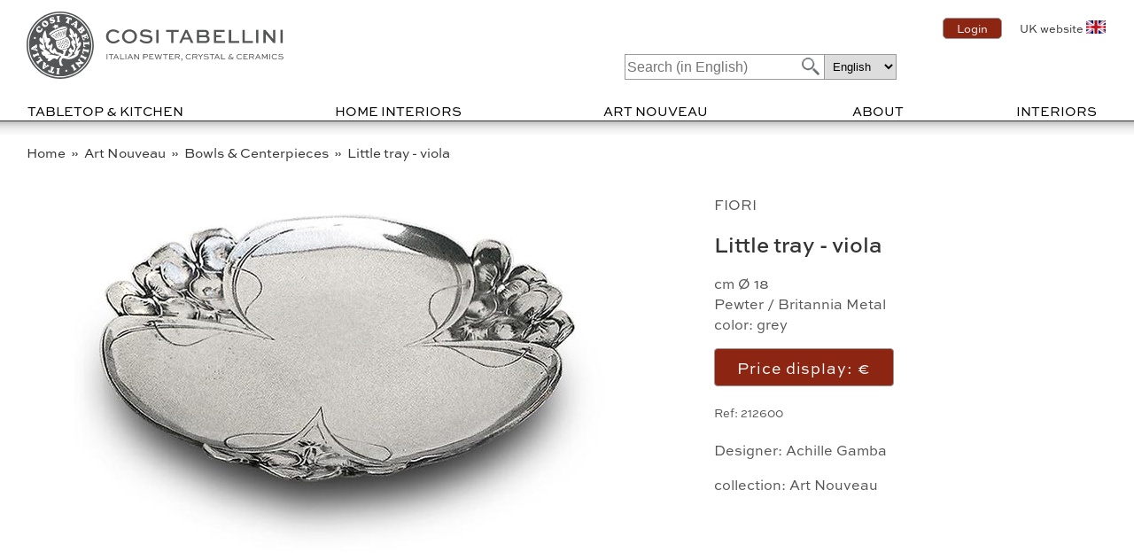

--- FILE ---
content_type: text/html; Charset=UTF-8
request_url: https://www.artofpewter.com/productpage.asp?pid=3045&lingua=u
body_size: 10079
content:

<!doctype html>
<HTML>
<head>
<meta http-equiv="X-UA-Compatible" content="IE=edge,chrome=1">
<meta name="viewport" content="width=device-width, initial-scale=1.0">
<META name="robots" content="all">
<meta http-equiv="Content-Type" content="text/html; charset=UTF-8">

<link rel="canonical" href="https://www.artofpewter.com/productpage.asp?pid=3045&lingua=u">
<link rel="alternate" href="https://www.artofpewter.com/productpage.asp?pid=3045&lingua=de" hreflang="de" />
<link rel="alternate" href="https://www.artofpewter.com/productpage.asp?pid=3045&lingua=gr" hreflang="el" />
<link rel="alternate" href="https://www.artofpewter.com/productpage.asp?pid=3045&lingua=es" hreflang="es" />
<link rel="alternate" href="https://www.artofpewter.com/productpage.asp?pid=3045&lingua=fr" hreflang="fr" />
<link rel="alternate" href="https://www.artofpewter.com/productpage.asp?pid=3045&lingua=it" hreflang="it" />
<link rel="alternate" href="https://www.artofpewter.com/productpage.asp?pid=3045&lingua=ja" hreflang="ja" />
<link rel="alternate" href="https://www.artofpewter.com/productpage.asp?pid=3045&lingua=no" hreflang="no" />
<link rel="alternate" href="https://www.artofpewter.com/productpage.asp?pid=3045&lingua=ro" hreflang="ro" />
<link rel="alternate" href="https://www.artofpewter.com/productpage.asp?pid=3045&lingua=ru" hreflang="ru" />
<link rel="alternate" href="https://www.artofpewter.com/productpage.asp?pid=3045&lingua=u" hreflang="en" />

<TITLE>Little tray - viola, grey, Pewter / Britannia Metal, cm &Oslash; 18 by Cosi Tabellini. | collection: Fiori, Code: 212600.</TITLE>

<META name="description" content="Little tray - viola (Fiori) Art Nouveau, designer: Achille Gamba, Size: cm &Oslash; 18, Reference code: 212600 | Pewter / Britannia Metal">

<META name="keywords" content="Little tray - viola, Fiori, Cosi Tabellini">
<link rel="stylesheet" href="css/stile_import.css?v=1" type="text/css">
<link rel="shortcut icon" type="image/x-icon" href="https://www.artofpewter.com/clip/favicon.ico">
<!-- sharethis <script type="text/javascript" src="//platform-api.sharethis.com/js/sharethis.js#property=5a996bea2326af0013ae3f1b&product=sticky-share-buttons"></script> -->

<style>
.tooltip {
  position: relative;
  display: inline-block;
}
.tooltip .tooltiptext {
  visibility: hidden;
  font-weight: bold;
  /* Position the tooltip */
  position: absolute;
  z-index: 1;
  top: 0px;
  left: 0px;
}
.tooltip:hover .tooltiptext {
  visibility: visible;
}
</style>

</head>
<body>

<div id="main-wrapper"><!-- BEGIN of MAIN-WRAPPER -->


   <div id="header-wrapper">
      <div id="logo">
      <a href="https://www.artofpewter.com/en/"><img style="width:100%;" src="https://www.artofpewter.com/clip/logo.svg?1" alt="cosi tabellini"></a>
      </div><!-- END id="logo"-->
      <div id="logo-mobile">
      <a href="https://www.artofpewter.com/en/">
      <b translate="no">COSI TABELLINI</b>
      </a>
      </div><!-- END id="logo"-->

   <div id="header_topbar">
         <div id="top_lingue">
         <span class="log-in">
         
         <a rel="noindex,nofollow" class="button" href="https://www.artofpewter.com/ordini_gestione.asp?tipopagina=infoordini&amp;lingua=u" target="_self">
         Login
         </a>
         
         </span>
         
         <div id="top_lingue_uk">
         <a href="https://italian-pewter.co.uk/" target="_blank">
         UK website
         <span class="ukflag">
         <img src="https://www.artofpewter.com/clip/bandgb.png">
         </span>
         </a>
         </div><!-- id="top_lingue_uk" -->
         
         </div><!-- END id="top_lingue" -->
   </div><!-- END id="header_topbar" -->
      <div id="top-order-cart">

         <div id="language" class="notranslate">
         <form  method="get">
         <select class="languageform" name="URL" onchange="window.location.href= this.form.URL.options[this.form.URL.selectedIndex].value">
         <option value="https://www.artofpewter.com/productpage.asp?pid=3045&lingua=de">Deutsch</option>
         <option value="https://www.artofpewter.com/productpage.asp?pid=3045&lingua=gr">Ελληνικά</option>
         <option value="https://www.artofpewter.com/productpage.asp?pid=3045&lingua=u" SELECTED >English</option>
         <option value="https://www.artofpewter.com/productpage.asp?pid=3045&lingua=es">Español</option>
         <option value="https://www.artofpewter.com/productpage.asp?pid=3045&lingua=fr">Français</option>
         <option value="https://www.artofpewter.com/productpage.asp?pid=3045&lingua=it">Italiano</option>
         <option value="https://www.artofpewter.com/productpage.asp?pid=3045&lingua=no">Norsk</option>
         <option value="https://www.artofpewter.com/productpage.asp?pid=3045&lingua=ro">Română</option>
         <option value="https://www.artofpewter.com/productpage.asp?pid=3045&lingua=ru">Pусский</option>
         <option value="https://www.artofpewter.com/productpage.asp?pid=3045&lingua=ja">日本語</option>
         </select>
         </form>
         </div>

         <div id="top-search">
         <form class="search" action="https://www.artofpewter.com/listaprodotti1.asp" method="get">
         <input id="search" type="text" name="search" value="" class="input-text" maxlength="15" height="25" placeholder="Search (in English)"  required>
         <input type="hidden" name="lingua" value="u" />
         <button type="submit" title="Search" class="button"></button>
         </form>
         </div>
         
      </div><!-- END id="top-order-cart"-->
<div style="clear:both; display:block; height:1px"></div>
      <div class="oe_wrapper">
			<ul id="oe_menu" class="oe_menu">
				<li class="link-tavola" style="width:198px;">
				<a href="#" style="cursor:default;">TABLETOP & KITCHEN</a>
               <div>
               
               <ul>
                  <li class="oe_heading">
                  <a style="font-size:1em;font-weight: normal;color:#000000;" href="https://www.artofpewter.com/listaprodotti1.asp?gm=Oggetti per bevande&lingua=u">
                  Drinkware
                  </a>
                  </li>

                  <hr style="height:1px;border-width:0;background-color:#ccc;color:#ccc;margin:3px 0px 5px -20px;">

                  
                  <li style="list-style:none;margin:-5px 0px 0px 0px;padding:0px 0px 0px 0px;">
                  <a style="font-size:0.9em;" href="https://www.artofpewter.com/listaprodotti1.asp?cat=accessori cocktail&amp;lingua=u">
                  Bar Tools & Accessories
                  </a>
                  </li>

                  
                  <li style="list-style:none;margin:-5px 0px 0px 0px;padding:0px 0px 0px 0px;">
                  <a style="font-size:0.9em;" href="https://www.artofpewter.com/listaprodotti1.asp?cat=sottobicchieri, sottobottiglia&amp;lingua=u">
                  Coasters & Trivets
                  </a>
                  </li>

                  
                  <li style="list-style:none;margin:-5px 0px 0px 0px;padding:0px 0px 0px 0px;">
                  <a style="font-size:0.9em;" href="https://www.artofpewter.com/listaprodotti1.asp?cat=servizi the e caffe&amp;lingua=u">
                  Coffee & Tea
                  </a>
                  </li>

                  
                  <li style="list-style:none;margin:-5px 0px 0px 0px;padding:0px 0px 0px 0px;">
                  <a style="font-size:0.9em;" href="https://www.artofpewter.com/listaprodotti1.asp?cat=tappi decorativi&amp;lingua=u">
                  Decorative Bottle Stoppers
                  </a>
                  </li>

                  
                  <li style="list-style:none;margin:-5px 0px 0px 0px;padding:0px 0px 0px 0px;">
                  <a style="font-size:0.9em;" href="https://www.artofpewter.com/listaprodotti1.asp?cat=bicchieri, calici&amp;lingua=u">
                  Glasses & Goblets
                  </a>
                  </li>

                  
                  <li style="list-style:none;margin:-5px 0px 0px 0px;padding:0px 0px 0px 0px;">
                  <a style="font-size:0.9em;" href="https://www.artofpewter.com/listaprodotti1.asp?cat=brocche, caraffe, decanter&amp;lingua=u">
                  Pitchers, Carafes & Decanters
                  </a>
                  </li>

                  
                  <li style="list-style:none;margin:-5px 0px 0px 0px;padding:0px 0px 0px 0px;">
                  <a style="font-size:0.9em;" href="https://www.artofpewter.com/listaprodotti1.asp?cat=secchi champagne&amp;lingua=u">
                  Wine & Ice Buckets
                  </a>
                  </li>

                  
               </ul>
               
               <ul>
                  <li class="oe_heading">
                  <a style="font-size:1em;font-weight: normal;color:#000000;" href="https://www.artofpewter.com/listaprodotti1.asp?gm=Oggetti per pietanze&lingua=u">
                  Tabletop
                  </a>
                  </li>

                  <hr style="height:1px;border-width:0;background-color:#ccc;color:#ccc;margin:3px 0px 5px -20px;">

                  
                  <li style="list-style:none;margin:-5px 0px 0px 0px;padding:0px 0px 0px 0px;">
                  <a style="font-size:0.9em;" href="https://www.artofpewter.com/listaprodotti1.asp?cat=antipastiere&amp;lingua=u">
                  Appetizer Service
                  </a>
                  </li>

                  
                  <li style="list-style:none;margin:-5px 0px 0px 0px;padding:0px 0px 0px 0px;">
                  <a style="font-size:0.9em;" href="https://www.artofpewter.com/listaprodotti1.asp?cat=bacinelle, ciotole, alzate&amp;lingua=u">
                  Bowls & Centerpieces
                  </a>
                  </li>

                  
                  <li style="list-style:none;margin:-5px 0px 0px 0px;padding:0px 0px 0px 0px;">
                  <a style="font-size:0.9em;" href="https://www.artofpewter.com/listaprodotti1.asp?cat=tortiere&amp;lingua=u">
                  Cake Stands & Cloches
                  </a>
                  </li>

                  
                  <li style="list-style:none;margin:-5px 0px 0px 0px;padding:0px 0px 0px 0px;">
                  <a style="font-size:0.9em;" href="https://www.artofpewter.com/listaprodotti1.asp?cat=poggia posate da tavola&amp;lingua=u">
                  Cutlery & Chopstick Rests
                  </a>
                  </li>

                  
                  <li style="list-style:none;margin:-5px 0px 0px 0px;padding:0px 0px 0px 0px;">
                  <a style="font-size:0.9em;" href="https://www.artofpewter.com/listaprodotti1.asp?cat=servizi da tavola&amp;lingua=u">
                  Dinnerware
                  </a>
                  </li>

                  
                  <li style="list-style:none;margin:-5px 0px 0px 0px;padding:0px 0px 0px 0px;">
                  <a style="font-size:0.9em;" href="https://www.artofpewter.com/listaprodotti1.asp?cat=porta uova&amp;lingua=u">
                  Egg Cups
                  </a>
                  </li>

                  
                  <li style="list-style:none;margin:-5px 0px 0px 0px;padding:0px 0px 0px 0px;">
                  <a style="font-size:0.9em;" href="https://www.artofpewter.com/listaprodotti1.asp?cat=posate&amp;lingua=u">
                  Flatware
                  </a>
                  </li>

                  
                  <li style="list-style:none;margin:-5px 0px 0px 0px;padding:0px 0px 0px 0px;">
                  <a style="font-size:0.9em;" href="https://www.artofpewter.com/listaprodotti1.asp?cat=salsiere&amp;lingua=u">
                  Gravy Boats
                  </a>
                  </li>

                  
                  <li style="list-style:none;margin:-5px 0px 0px 0px;padding:0px 0px 0px 0px;">
                  <a style="font-size:0.9em;" href="https://www.artofpewter.com/listaprodotti1.asp?cat=legatovaglioli, porta tovaglioli&amp;lingua=u">
                  Napkin Rings & Napkin Holders
                  </a>
                  </li>

                  
                  <li style="list-style:none;margin:-5px 0px 0px 0px;padding:0px 0px 0px 0px;">
                  <a style="font-size:0.9em;" href="https://www.artofpewter.com/listaprodotti1.asp?cat=segnaposto&amp;lingua=u">
                  Place Card Holders
                  </a>
                  </li>

                  
                  <li style="list-style:none;margin:-5px 0px 0px 0px;padding:0px 0px 0px 0px;">
                  <a style="font-size:0.9em;" href="https://www.artofpewter.com/listaprodotti1.asp?cat=piatti, sottopiatti&amp;lingua=u">
                  Plates & Chargers
                  </a>
                  </li>

                  
                  <li style="list-style:none;margin:-5px 0px 0px 0px;padding:0px 0px 0px 0px;">
                  <a style="font-size:0.9em;" href="https://www.artofpewter.com/listaprodotti1.asp?cat=cucchiai&amp;lingua=u">
                  Spoons & Cocktail Forks
                  </a>
                  </li>

                  
                  <li style="list-style:none;margin:-5px 0px 0px 0px;padding:0px 0px 0px 0px;">
                  <a style="font-size:0.9em;" href="https://www.artofpewter.com/listaprodotti1.asp?cat=vassoi&amp;lingua=u">
                  Trays & Serving Plates
                  </a>
                  </li>

                  
                  <li style="list-style:none;margin:-5px 0px 0px 0px;padding:0px 0px 0px 0px;">
                  <a style="font-size:0.9em;" href="https://www.artofpewter.com/listaprodotti1.asp?cat=zuppiere&amp;lingua=u">
                  Tureens & Casserole Holders
                  </a>
                  </li>

                  
               </ul>
               
               <ul>
                  <li class="oe_heading">
                  <a style="font-size:1em;font-weight: normal;color:#000000;" href="https://www.artofpewter.com/listaprodotti1.asp?gm=Oggetti per la cucina&lingua=u">
                  Kitchenware
                  </a>
                  </li>

                  <hr style="height:1px;border-width:0;background-color:#ccc;color:#ccc;margin:3px 0px 5px -20px;">

                  
                  <li style="list-style:none;margin:-5px 0px 0px 0px;padding:0px 0px 0px 0px;">
                  <a style="font-size:0.9em;" href="https://www.artofpewter.com/listaprodotti1.asp?cat=burriere&amp;lingua=u">
                  Butter Dishes & Spreaders
                  </a>
                  </li>

                  
                  <li style="list-style:none;margin:-5px 0px 0px 0px;padding:0px 0px 0px 0px;">
                  <a style="font-size:0.9em;" href="https://www.artofpewter.com/listaprodotti1.asp?cat=barattoli&amp;lingua=u">
                  Jars & Canisters
                  </a>
                  </li>

                  
                  <li style="list-style:none;margin:-5px 0px 0px 0px;padding:0px 0px 0px 0px;">
                  <a style="font-size:0.9em;" href="https://www.artofpewter.com/listaprodotti1.asp?cat=formine per budini&amp;lingua=u">
                  Little Moulds
                  </a>
                  </li>

                  
                  <li style="list-style:none;margin:-5px 0px 0px 0px;padding:0px 0px 0px 0px;">
                  <a style="font-size:0.9em;" href="https://www.artofpewter.com/listaprodotti1.asp?cat=set olio e aceto&amp;lingua=u">
                  Oil, Salt & Pepper
                  </a>
                  </li>

                  
                  <li style="list-style:none;margin:-5px 0px 0px 0px;padding:0px 0px 0px 0px;">
                  <a style="font-size:0.9em;" href="https://www.artofpewter.com/listaprodotti1.asp?cat=formaggiere&amp;lingua=u">
                  Parmesan Cheese Cellar & Jam Pot
                  </a>
                  </li>

                  
                  <li style="list-style:none;margin:-5px 0px 0px 0px;padding:0px 0px 0px 0px;">
                  <a style="font-size:0.9em;" href="https://www.artofpewter.com/listaprodotti1.asp?cat=accessori per animali&amp;lingua=u">
                  Pet Accessories
                  </a>
                  </li>

                  
                  <li style="list-style:none;margin:-5px 0px 0px 0px;padding:0px 0px 0px 0px;">
                  <a style="font-size:0.9em;" href="https://www.artofpewter.com/listaprodotti1.asp?cat=portastuzzicadenti&amp;lingua=u">
                  Toothpick and Cocktail Stick Holders
                  </a>
                  </li>

                  
               </ul>
               
               <ul>
                  <li class="oe_heading">
                  <a href="https://www.artofpewter.com/ordinamento_prodotti.asp?lingua=u">
                  Advanced Search
                  </a>
                  </li>
                  <li class="oe_heading">
                  <a href="https://www.artofpewter.com/listaprodotti1.asp?cat=novita&lingua=u">
                  <span style="background-color: #8c2512; color:white; padding: 2px;">New Products</span>
                  </a>
                  </li>
                  <li class="oe_heading">
                  <a href="https://www.artofpewter.com/listaprodotti1.asp?secondascelta=factory second&lingua=u">
                  Factory second
                  </a>
                  </li>
               </ul>
					</div>
				</li>

            <li class="shim">
            <!-- <img src="https://www.artofpewter.com/clip/shim.gif"> -->
            </li>

				<li class="link-regalo" style="width:154px;">
				<a href="#" style="cursor:default;">HOME INTERIORS</a>
					<div>
               
               <ul>
                  <li class="oe_heading">
                  <a style="font-size:1em;font-weight: normal;color:#000000;" href="https://www.artofpewter.com/listaprodotti1.asp?gm=Oggetti per la scrivania&lingua=u">
                  Desk & Living Room Objects
                  </a>
                  </li>
                  <hr style="height:1px;border-width:0;background-color:#ccc;color:#ccc;margin:3px 0px 5px -20px;">
                  
                  <li style="list-style:none;margin:-5px 0px 0px 0px;padding:0px 0px 0px 0px;">
                  <a style="font-size:0.9em;" href="https://www.artofpewter.com/listaprodotti1.asp?cat=posacenere&amp;lingua=u">
                  Ashtrays & Pipe Holders
                  </a>
                  </li>
                  
                  <li style="list-style:none;margin:-5px 0px 0px 0px;padding:0px 0px 0px 0px;">
                  <a style="font-size:0.9em;" href="https://www.artofpewter.com/listaprodotti1.asp?cat=giochi&amp;lingua=u">
                  Board Games
                  </a>
                  </li>
                  
                  <li style="list-style:none;margin:-5px 0px 0px 0px;padding:0px 0px 0px 0px;">
                  <a style="font-size:0.9em;" href="https://www.artofpewter.com/listaprodotti1.asp?cat=fermalibri&amp;lingua=u">
                  Bookends
                  </a>
                  </li>
                  
                  <li style="list-style:none;margin:-5px 0px 0px 0px;padding:0px 0px 0px 0px;">
                  <a style="font-size:0.9em;" href="https://www.artofpewter.com/listaprodotti1.asp?cat=orologi&amp;lingua=u">
                  Clocks & Watch Stands
                  </a>
                  </li>
                  
                  <li style="list-style:none;margin:-5px 0px 0px 0px;padding:0px 0px 0px 0px;">
                  <a style="font-size:0.9em;" href="https://www.artofpewter.com/listaprodotti1.asp?cat=campanelle&amp;lingua=u">
                  Decorative Bells
                  </a>
                  </li>
                  
                  <li style="list-style:none;margin:-5px 0px 0px 0px;padding:0px 0px 0px 0px;">
                  <a style="font-size:0.9em;" href="https://www.artofpewter.com/listaprodotti1.asp?cat=scatole&amp;lingua=u">
                  Decorative Boxes
                  </a>
                  </li>
                  
                  <li style="list-style:none;margin:-5px 0px 0px 0px;padding:0px 0px 0px 0px;">
                  <a style="font-size:0.9em;" href="https://www.artofpewter.com/listaprodotti1.asp?cat=clessidre&amp;lingua=u">
                  Hourglasses, Sundials & Compasses
                  </a>
                  </li>
                  
                  <li style="list-style:none;margin:-5px 0px 0px 0px;padding:0px 0px 0px 0px;">
                  <a style="font-size:0.9em;" href="https://www.artofpewter.com/listaprodotti1.asp?cat=lenti e tagliacarte&amp;lingua=u">
                  Magnifiers & Letter Openers
                  </a>
                  </li>
                  
                  <li style="list-style:none;margin:-5px 0px 0px 0px;padding:0px 0px 0px 0px;">
                  <a style="font-size:0.9em;" href="https://www.artofpewter.com/listaprodotti1.asp?cat=porta lettere&amp;lingua=u">
                  Pen & Letter Holder
                  </a>
                  </li>
                  
                  <li style="list-style:none;margin:-5px 0px 0px 0px;padding:0px 0px 0px 0px;">
                  <a style="font-size:0.9em;" href="https://www.artofpewter.com/listaprodotti1.asp?cat=cornici&amp;lingua=u">
                  Photo Frames
                  </a>
                  </li>
                  
                  <li style="list-style:none;margin:-5px 0px 0px 0px;padding:0px 0px 0px 0px;">
                  <a style="font-size:0.9em;" href="https://www.artofpewter.com/listaprodotti1.asp?cat=termometri&amp;lingua=u">
                  Thermometers & Barometers
                  </a>
                  </li>
                  
                  <li style="list-style:none;margin:-5px 0px 0px 0px;padding:0px 0px 0px 0px;">
                  <a style="font-size:0.9em;" href="https://www.artofpewter.com/listaprodotti1.asp?cat=svuota tasche&amp;lingua=u">
                  Valet Trays
                  </a>
                  </li>
                  
               </ul>
               
               <ul>
                  <li class="oe_heading">
                  <a style="font-size:1em;font-weight: normal;color:#000000;" href="https://www.artofpewter.com/listaprodotti1.asp?gm=Oggetti per illuminazione&lingua=u">
                  Lighting items
                  </a>
                  </li>
                  <hr style="height:1px;border-width:0;background-color:#ccc;color:#ccc;margin:3px 0px 5px -20px;">
                  
                  <li style="list-style:none;margin:-5px 0px 0px 0px;padding:0px 0px 0px 0px;">
                  <a style="font-size:0.9em;" href="https://www.artofpewter.com/listaprodotti1.asp?cat=candelieri, candelabri, porta candele&amp;lingua=u">
                  Candle Holders & Candelabras
                  </a>
                  </li>
                  
                  <li style="list-style:none;margin:-5px 0px 0px 0px;padding:0px 0px 0px 0px;">
                  <a style="font-size:0.9em;" href="https://www.artofpewter.com/listaprodotti1.asp?cat=spegnimoccoli&amp;lingua=u">
                  candle snuffers
                  </a>
                  </li>
                  
                  <li style="list-style:none;margin:-5px 0px 0px 0px;padding:0px 0px 0px 0px;">
                  <a style="font-size:0.9em;" href="https://www.artofpewter.com/listaprodotti1.asp?cat=lampade a petrolio&amp;lingua=u">
                  kerosene lamps
                  </a>
                  </li>
                  
                  <li style="list-style:none;margin:-5px 0px 0px 0px;padding:0px 0px 0px 0px;">
                  <a style="font-size:0.9em;" href="https://www.artofpewter.com/listaprodotti1.asp?cat=lampade ad olio&amp;lingua=u">
                  oil lamps
                  </a>
                  </li>
                  
                  <li style="list-style:none;margin:-5px 0px 0px 0px;padding:0px 0px 0px 0px;">
                  <a style="font-size:0.9em;" href="https://www.artofpewter.com/listaprodotti1.asp?cat=applique&amp;lingua=u">
                  Wall Sconces
                  </a>
                  </li>
                  
               </ul>
               
               <ul>
                  <li class="oe_heading">
                  <a style="font-size:1em;font-weight: normal;color:#000000;" href="https://www.artofpewter.com/listaprodotti1.asp?gm=Oggetti per i fiori&lingua=u">
                  Flower pots
                  </a>
                  </li>
                  <hr style="height:1px;border-width:0;background-color:#ccc;color:#ccc;margin:3px 0px 5px -20px;">
                  
                  <li style="list-style:none;margin:-5px 0px 0px 0px;padding:0px 0px 0px 0px;">
                  <a style="font-size:0.9em;" href="https://www.artofpewter.com/listaprodotti1.asp?cat=fioriere, vasi, vasetti per fiori&amp;lingua=u">
                  flower pot holders, vases, flawerpots
                  </a>
                  </li>
                  
                  <li style="list-style:none;margin:-5px 0px 0px 0px;padding:0px 0px 0px 0px;">
                  <a style="font-size:0.9em;" href="https://www.artofpewter.com/listaprodotti1.asp?cat=porta ombrelli&amp;lingua=u">
                  umbrella stands
                  </a>
                  </li>
                  
                  <li style="list-style:none;margin:-5px 0px 0px 0px;padding:0px 0px 0px 0px;">
                  <a style="font-size:0.9em;" href="https://www.artofpewter.com/listaprodotti1.asp?cat=innaffiatoi&amp;lingua=u">
                  watering cans
                  </a>
                  </li>
                  
               </ul>
               
               <ul>
                  <li class="oe_heading">
                  <a style="font-size:1em;font-weight: normal;color:#000000;" href="https://www.artofpewter.com/listaprodotti1.asp?gm=Oggetti per il bagno&lingua=u">
                  Bath accessories
                  </a>
                  </li>
                  <hr style="height:1px;border-width:0;background-color:#ccc;color:#ccc;margin:3px 0px 5px -20px;">
                  
                  <li style="list-style:none;margin:-5px 0px 0px 0px;padding:0px 0px 0px 0px;">
                  <a style="font-size:0.9em;" href="https://www.artofpewter.com/listaprodotti1.asp?cat=accessori da bagno&amp;lingua=u">
                  bath accessories
                  </a>
                  </li>
                  
                  <li style="list-style:none;margin:-5px 0px 0px 0px;padding:0px 0px 0px 0px;">
                  <a style="font-size:0.9em;" href="https://www.artofpewter.com/listaprodotti1.asp?cat=specchiere&amp;lingua=u">
                  mirrors
                  </a>
                  </li>
                  
               </ul>
               
               <ul>
                  <li class="oe_heading">
                  <a style="font-size:1em;font-weight: normal;color:#000000;" href="https://www.artofpewter.com/listaprodotti1.asp?gm=Oggetti religiosi&lingua=u">
                  Sacred Art & Devotional Objects
                  </a>
                  </li>
                  <hr style="height:1px;border-width:0;background-color:#ccc;color:#ccc;margin:3px 0px 5px -20px;">
                  
                  <li style="list-style:none;margin:-5px 0px 0px 0px;padding:0px 0px 0px 0px;">
                  <a style="font-size:0.9em;" href="https://www.artofpewter.com/listaprodotti1.asp?cat=addobbi natalizi&amp;lingua=u">
                  Christmas ornaments
                  </a>
                  </li>
                  
                  <li style="list-style:none;margin:-5px 0px 0px 0px;padding:0px 0px 0px 0px;">
                  <a style="font-size:0.9em;" href="https://www.artofpewter.com/listaprodotti1.asp?cat=acquasantiere&amp;lingua=u">
                  holy water stoups
                  </a>
                  </li>
                  
                  <li style="list-style:none;margin:-5px 0px 0px 0px;padding:0px 0px 0px 0px;">
                  <a style="font-size:0.9em;" href="https://www.artofpewter.com/listaprodotti1.asp?cat=corredo del pellegrino&amp;lingua=u">
                  pilgrim equipment
                  </a>
                  </li>
                  
               </ul>
               
               <ul>
                  <li class="oe_heading">
                  <a style="font-size:1em;font-weight: normal;color:#000000;" href="https://www.artofpewter.com/listaprodotti1.asp?gm=Statuette e Miniature&lingua=u">
                  Statuettes, Figurines, Miniatures
                  </a>
                  </li>
                  <hr style="height:1px;border-width:0;background-color:#ccc;color:#ccc;margin:3px 0px 5px -20px;">
                  
                  <li style="list-style:none;margin:-5px 0px 0px 0px;padding:0px 0px 0px 0px;">
                  <a style="font-size:0.9em;" href="https://www.artofpewter.com/listaprodotti1.asp?cat=figure animali&amp;lingua=u">
                  animal figures
                  </a>
                  </li>
                  
                  <li style="list-style:none;margin:-5px 0px 0px 0px;padding:0px 0px 0px 0px;">
                  <a style="font-size:0.9em;" href="https://www.artofpewter.com/listaprodotti1.asp?cat=figure putti&amp;lingua=u">
                  cherubs, putti
                  </a>
                  </li>
                  
                  <li style="list-style:none;margin:-5px 0px 0px 0px;padding:0px 0px 0px 0px;">
                  <a style="font-size:0.9em;" href="https://www.artofpewter.com/listaprodotti1.asp?cat=figure decorative&amp;lingua=u">
                  decorative figures
                  </a>
                  </li>
                  
                  <li style="list-style:none;margin:-5px 0px 0px 0px;padding:0px 0px 0px 0px;">
                  <a style="font-size:0.9em;" href="https://www.artofpewter.com/listaprodotti1.asp?cat=figure erotiche&amp;lingua=u">
                  erotic figurines
                  </a>
                  </li>
                  
                  <li style="list-style:none;margin:-5px 0px 0px 0px;padding:0px 0px 0px 0px;">
                  <a style="font-size:0.9em;" href="https://www.artofpewter.com/listaprodotti1.asp?cat=figure femminili&amp;lingua=u">
                  female figurines
                  </a>
                  </li>
                  
                  <li style="list-style:none;margin:-5px 0px 0px 0px;padding:0px 0px 0px 0px;">
                  <a style="font-size:0.9em;" href="https://www.artofpewter.com/listaprodotti1.asp?cat=figure storiche&amp;lingua=u">
                  historical figures
                  </a>
                  </li>
                  
                  <li style="list-style:none;margin:-5px 0px 0px 0px;padding:0px 0px 0px 0px;">
                  <a style="font-size:0.9em;" href="https://www.artofpewter.com/listaprodotti1.asp?cat=figure popolari&amp;lingua=u">
                  traditional figures
                  </a>
                  </li>
                  
               </ul>
               
               <ul>
                  <li class="oe_heading">
                  <a style="font-size:1em;font-weight: normal;color:#000000;" href="https://www.artofpewter.com/listaprodotti1.asp?gm=Accessori moda&lingua=u">
                  Fashion accessories
                  </a>
                  </li>
                  <hr style="height:1px;border-width:0;background-color:#ccc;color:#ccc;margin:3px 0px 5px -20px;">
                  
                  <li style="list-style:none;margin:-5px 0px 0px 0px;padding:0px 0px 0px 0px;">
                  <a style="font-size:0.9em;" href="https://www.artofpewter.com/listaprodotti1.asp?cat=portagioie&amp;lingua=u">
                  jewelry holders
                  </a>
                  </li>
                  
                  <li style="list-style:none;margin:-5px 0px 0px 0px;padding:0px 0px 0px 0px;">
                  <a style="font-size:0.9em;" href="https://www.artofpewter.com/listaprodotti1.asp?cat=pendenti&amp;lingua=u">
                  pendants for necklaces
                  </a>
                  </li>
                  
               </ul>
               
              <ul>
                  <li class="oe_heading">
                  <a href="https://www.artofpewter.com/ordinamento_prodotti.asp?lingua=u">
                  Advanced Search
                  </a>
                  </li>
                  <li class="oe_heading">
                  <a href="https://www.artofpewter.com/listaprodotti1.asp?cat=novita&lingua=u">
                  <span style="background-color: #8c2512; color:white; padding: 2px;">New Products</span>
                  </a>
                  </li>
                  <li class="oe_heading">
                  <a href="https://www.artofpewter.com/listaprodotti1.asp?secondascelta=factory second&lingua=u">
                  Factory second
                  </a>
                  </li>
               </ul>
					</div>
				</li>

            <li class="shim">
            <!-- <img src="https://www.artofpewter.com/clip/shim.gif"> -->
            </li>

				<li class="link-artnouveau" style="width:131px;">
            <a href="https://www.artofpewter.com/listaprodotti1.asp?stilecollezione=Art%20Nouveau&lingua=u" style="cursor: pointer;">
            ART NOUVEAU</a>
					<div>
               <ul>
                  <li class="oe_heading">
                 <a href="https://www.artofpewter.com/listaprodotti1.asp?stilecollezione=Art Nouveau&lingua=u">
                 
                 <span style="font-size:0.85em;">

                 TABLETOP & KITCHEN<br>

                 </span>
                 
                 <span style="font-size:0.85em;">

                 HOME INTERIORS<br>

                 </span>
                 
                 </a>
                  </li>
               </ul>
					</div>
				</li>

            <li class="shim">
            <!-- <img src="https://www.artofpewter.com/clip/shim.gif"> -->
            </li>

				<li class="link-azienda" style="width:65px;">
				<a href="#" style="cursor:default;">ABOUT</a>
					<div>
					<ul>
                  <li class="oe_heading">
                  <a href="https://www.artofpewter.com/00_caratteristiche_welcome_oggetti_per_la_casa.asp?lingua=u" target="_self">
                  Welcome to Cosi Tabellini
                  </a>
                  </li>
                  <li class="oe_heading">
                  <a href="https://www.artofpewter.com/00_caratteristiche_quadro_generale.asp?lingua=u" target="_self">
                  Overview
                  </a>
                  </li>
                  <li class="oe_heading">
                  <a href="https://www.artofpewter.com/00_caratteristiche_il_peltro_italiano.asp?lingua=u" target="_self">
                  Heritage
                  </a>
                  </li>
                  <li class="oe_heading">
                  <a href="https://www.artofpewter.com/00_contatti_distributori.asp?lingua=u" target="_self">
                  Contacts
                  </a>
                  </li>
                  <li class="oe_heading">
                  <a href="https://www.artofpewter.com/00_peltro_caratteristiche_film.asp?lingua=u" TARGET="_self">
                  Our pewter in the movies
                  </a>
                  </li>
                  <li class="oe_heading">
                  <a href="https://www.artofpewter.com/00_personalizzazioni.asp?lingua=u" title="Regali personalizzati">
                  Personalized engraved gifts
                  </a>
                  </li>
               </ul>

					<ul>
                  <li class="oe_heading">
                  <a href="https://www.artofpewter.com/00_caratteristiche_cosa_e_il_peltro.asp?lingua=u" target="_self">
                  What is pewter made of
                  </a>
                  </li>
                  <li class="oe_heading">
                  <a href="https://www.artofpewter.com/00_storia_del_peltro.asp?lingua=u" target="_self">
                  History of Pewter
                  </a>
                  </li>
                  <li class="oe_heading">
                  <a href="https://www.artofpewter.com/00_caratteristiche_la_lavorazione_del_peltro.asp?lingua=u" target="_self">
                  Pewter manufacturing
                  </a>
                  </li>
                  <li class="oe_heading">
                  <a href="https://www.artofpewter.com/00_pulizia_manutenzione.asp?lingua=u" target="_self">
                  Cleaning and maintenance
                  </a>
                  </li>
                  <li class="oe_heading">
                  <a href="https://www.artofpewter.com/00_caratteristiche_punzoni.asp?lingua=u" target="_self">
                  Our factory marks
                  </a>
                  </li>
                  <li class="oe_heading">
                  <a href="https://www.artofpewter.com/faq.asp?lingua=u" target="_self">
                  FAQs
                  </a>
                  </li>
               </ul>
					</div>
				</li>

            <li class="shim">
            <!-- <img src="https://www.artofpewter.com/clip/shim.gif"> -->
            </li>

            <li class="link-interni" style="width:104px;">
				<a href="#" style="cursor:default;">INTERIORS</a>
               <div>
               <ul>
                  <li class="oe_heading">
                  <a href="https://www.artofpewter.com/interni.asp?lingua=u">
                  <span style="font-size:0.85em;text-align:left;">
                  GROVE HOTEL
                  </span>
                  <br>
                  <span style="font-size:0.85em;text-align:left;">
                  THE WELSH HOUSE
                  </span>
                  <br>
                  <span style="font-size:0.85em;text-align:left;">
                  THE FARMHOUSE
                  </span>
                  <br>
                  <span style="font-size:0.85em;text-align:left;">
                  THE CHAPEL
                  </span>
                  <br>
                  <span style="font-size:0.85em;text-align:left;">
                  ANGEL BARN
                  </span>
                  <br>
                  <span style="font-size:0.85em;text-align:left;">
                  ONE NIGHT HOUSE
                  </span>
                  </a>
                  </li>
               </ul>
					</div>
				</li>
			</ul><!-- id="oe_menu" class="oe_menu" -->
      </div><!-- class="oe_wrapper" -->


      <div class="oe_wrapper_mobile">
			<ul id="oe_menu_mobile" class="oe_menu_mobile">
				<li class="link-shop" style="width:50px;">
				<a href="#" style="cursor:default;">
				SHOP
				</a>
               <div>
               <ul>
                  <li class="oe_heading">
                  
                  <a href="https://www.artofpewter.com/listaprodotti1.asp?gm=Oggetti per bevande&lingua=u">
                  Drinkware
                  </a>
                  
                  <a href="https://www.artofpewter.com/listaprodotti1.asp?gm=Oggetti per pietanze&lingua=u">
                  Tabletop
                  </a>
                  
                  <a href="https://www.artofpewter.com/listaprodotti1.asp?gm=Oggetti per la cucina&lingua=u">
                  Kitchenware
                  </a>
                  
                  <a href="https://www.artofpewter.com/listaprodotti1.asp?gm=Oggetti per la scrivania&lingua=u">
                  Desk & Living Room Objects
                  </a>
                  
                  <a href="https://www.artofpewter.com/listaprodotti1.asp?gm=Oggetti per illuminazione&lingua=u">
                  Lighting items
                  </a>
                  
                  <a href="https://www.artofpewter.com/listaprodotti1.asp?gm=Oggetti per i fiori&lingua=u">
                  Flower pots
                  </a>
                  
                  <a href="https://www.artofpewter.com/listaprodotti1.asp?gm=Oggetti per il bagno&lingua=u">
                  Bath accessories
                  </a>
                  
                  <a href="https://www.artofpewter.com/listaprodotti1.asp?gm=Oggetti religiosi&lingua=u">
                  Sacred Art & Devotional Objects
                  </a>
                  
                  <a href="https://www.artofpewter.com/listaprodotti1.asp?gm=Statuette e Miniature&lingua=u">
                  Statuettes, Figurines, Miniatures
                  </a>
                  
                  <a href="https://www.artofpewter.com/listaprodotti1.asp?gm=Accessori moda&lingua=u">
                  Fashion accessories
                  </a>
                  
                  </li>
                  <li class="oe_heading">
                  <a href="https://www.artofpewter.com/listaprodotti1.asp?stilecollezione=Art%20Nouveau&lingua=u">
                  ART NOUVEAU
                  </a>
                  <a href="https://www.artofpewter.com/interni.asp?lingua=u">
                  INTERIORS
                  </a>
                  <a href="https://www.artofpewter.com/listaprodotti1.asp?cat=novita&lingua=u">
                  <span style="margin-top:0px;padding:2px 15px;font-size:1em;color:#fff;border:1px solid #9a9a9a;border-radius:5px;background:#8c2512;display:inline-block;transition:background 0.3s;">
                  New Products
                  </span>
                  </a>
                  <a href="https://www.artofpewter.com/listaprodotti1.asp?secondascelta=factory second&lingua=u">
                  Factory second
                  </a>
                  </li>
               </ul>
					</div>
				</li>
            <li class="shim">
            <!-- <li class="link-regalo" style="width:154px;"> -->
            </li>
				<li class="link-azienda" style="width:65px;">
				<a href="#" style="cursor:default;">ABOUT</a>
					<div>
					<ul>
                  <li class="oe_heading">
                  <a href="https://www.artofpewter.com/00_caratteristiche_welcome_oggetti_per_la_casa.asp?lingua=u" target="_self">
                  Welcome to Cosi Tabellini
                  </a>
                  <a href="https://www.artofpewter.com/00_caratteristiche_quadro_generale.asp?lingua=u" target="_self">
                  Overview
                  </a>
                  <a href="https://www.artofpewter.com/00_caratteristiche_il_peltro_italiano.asp?lingua=u" target="_self">
                  Heritage
                  </a>
                  <a href="https://www.artofpewter.com/00_contatti_distributori.asp?lingua=u" target="_self">
                  Contacts
                  </a>
                  <a href="https://www.artofpewter.com/00_peltro_caratteristiche_film.asp?lingua=u" TARGET="_self">
                  Our pewter in the movies
                  </a>
                  <a href="https://www.artofpewter.com/00_personalizzazioni.asp?lingua=u" title="Regali personalizzati">
                  Personalized engraved gifts
                  </a>
                  <a href="https://www.artofpewter.com/00_caratteristiche_cosa_e_il_peltro.asp?lingua=u" target="_self">
                  What is pewter made of
                  </a>
                  <a href="https://www.artofpewter.com/00_storia_del_peltro.asp?lingua=u" target="_self">
                  History of Pewter
                  </a>
                  <a href="https://www.artofpewter.com/00_caratteristiche_la_lavorazione_del_peltro.asp?lingua=u" target="_self">
                  Pewter manufacturing
                  </a>
                  <a href="https://www.artofpewter.com/00_pulizia_manutenzione.asp?lingua=u" target="_self">
                  Cleaning and maintenance
                  </a>
                  <a href="https://www.artofpewter.com/00_caratteristiche_punzoni.asp?lingua=u" target="_self">
                  Our factory marks
                  </a>
                  </li>
               </ul>
					</div>
				</li>
			</ul><!-- id="oe_menu_mobile" class="oe_menu_mobile" -->
      </div><!-- class="oe_wrapper_mobile" -->
   </div><!-- END id="header-wrapper" -->

<div class="fluid_container"></div>
<div class="container"><!-- CONTAINER area -->
<div id="path">
<a href="../en" target="_top">
Home
</a>

<!-- &nbsp;&#xBB;&nbsp; -->
&nbsp;&#xBB;&nbsp;
<a href="https://www.artofpewter.com/listaprodotti1.asp?stilecollezione=Art Nouveau&use=Articoli per la tavola&lingua=u" target="_top">
Art Nouveau
</a>
&nbsp;&#xBB;&nbsp;
<a href="listaprodotti1.asp?cat=bacinelle, ciotole, alzate&amp;stilecollezione=Art Nouveau&amp;use=Articoli per la tavola&amp;lingua=u" target="_self">
Bowls & Centerpieces
</a>
&nbsp;&#xBB;&nbsp;
Little tray - viola
</div><!-- END div id="path" -->

<div style="clear:both; display:block; height:20px;"></div>

<div id="content_txt_prod">



<table border="0" width="100%">
   <tr>
      <td class="box-image" align="center" valign="middle">
      
      <a id="single_image" href="750x1000/2126000.jpg?v=1" title="Little tray - viola, grey, Pewter / Britannia Metal, cm &Oslash; 18">
      <img src="400x400/2126000b.jpg" alt="Little tray - viola, grey, Pewter / Britannia Metal, cm &Oslash; 18" border="0">
      </a>
      
      </td>
   </tr>
</table>
<table border="0" width="100%">
   <tr>
      <td align="center">

      </td>
   </tr>
</table>
</div><!-- END id="content_txt_prod -->

<div id="content_dx">
<p>
<span class="collection">

<a href="listaprodotti1.asp?lineaTipo=FIORI&cat=bacinelle, ciotole, alzate&lingua=u">
FIORI
</a>
</span>
</p>
<h1>
Little tray - viola
</h1>
<p>
cm &Oslash; 18
<!-- <br>
<span class="sku">
212600
</span> -->
<!-- Materials used:  -->
<br>
Pewter / Britannia Metal
<br>
color: grey
</p>



   <p id="aggiungi_al_carrello">
   <a class="button" rel="nofollow" href="https://www.artofpewter.com/ordini_gestione.asp?tipopagina=requestprice&amp;pid=3045&amp;cat=bacinelle%2C+ciotole%2C+alzate&amp;productmaterial=0&amp;lingua=u" target="_self">
   Price display: &euro;
   </a>
   </p>



<span class="sku">
Ref: 212600
</span>

<p>
Designer:

      <a href="https://www.artofpewter.com/listaprodotti1.asp?productdesigners=Achille Gamba&numerorecord=top 50&lingua=u">Achille Gamba</a>
      
</p>





<p>

</p>


<p>
collection: Art Nouveau
</p>


</div><!-- END id="content_dx --->

<div style="clear:both; display:block; height:1px"></div>

<div id="text_art">

<div style="clear:both; display:block; height:1px"></div>

</div><!-- END div id="text_art" -->



<br>

</div><!-- END div class="container" -->



<div id="footer-content">
<p class="footer-lista">
<!--
<a href="https://www.artofpewter.com/ordinamento_prodotti.asp?pid=alfabetico&lingua=u" target="_self">
Search tools
</a>
 <span>•</span>
<a href="https://www.artofpewter.com/00_catalogo.asp?lingua=u" rel="noindex,nofollow" target="_self">
Download
<span>•</span>
</a>
 -->
<a href="https://www.artofpewter.com/00_restaurant.asp?lingua=u" rel="noindex,nofollow" target="_self">
Partner, Hotel & Restaurant
</a>
<span>•</span>
<a href="https://www.artofpewter.com/00_peltro_caratteristiche_imballaggio.asp?lingua=u" rel="noindex,nofollow" target="_self">
Packaging
</a>
<span>•</span>
<a href="https://www.artofpewter.com/00_nozze_stagno.asp?lingua=u" target="_self">
Tin wedding: 10th years celebration
</a>
<!-- <span>•</span>
 <a href="https://www.artofpewter.com/00_peltro_caratteristiche_fiere.asp?lingua=u"  target="_self">
Fairs and manifestations
</a> -->
<span>•</span>
<a href="https://www.artofpewter.com/00_sicurezza_privacy.asp?lingua=u" rel="noindex,nofollow" target="_self">
Privacy
</a>
<span>•</span>
<a href="https://www.artofpewter.com/00_diritto_recesso.asp?lingua=u" rel="noindex,nofollow" target="_self">
Withdrawal right
</a>
<span>•</span>
<a href="https://www.artofpewter.com/faq.asp?lingua=u" target="_self">
FAQs
</a>




</p>
<p>
<img src="/clip/instagram_text.png" height="35" border="0">
<br>
<a style="text-decoration:none" href="https://www.instagram.com/explore/tags/cositabellini/" target="_blank">
<span style="font-size:110%;font-weight:600;">#</span>cositabellini
</a>
<span class="instagram"></span>
<a style="text-decoration:none" href="https://www.instagram.com/matchpewter/" target="_blank">
matchpewter
</a>
<span class="instagram"></span>
<a style="text-decoration:none" href="https://www.instagram.com/explore/tags/%EC%BD%94%EC%A7%80%ED%83%80%EB%B2%A8%EB%A6%AC%EB%8B%88/" target="_blank">
<span style="font-size:110%;font-weight:600">#</span>코지타벨리니
</a>
</p>
<p class="footer-address">
COSI TABELLINI&nbsp;&nbsp;Via Stretta 44
<span></span>
&nbsp;&nbsp;25128 Brescia&nbsp;&nbsp;Italia&nbsp;&nbsp;
<br>
&nbsp;&nbsp;<a href="tel:+390302002363">+39 030 2002363</a>&nbsp;&nbsp;
<span> </span>
&nbsp;&nbsp;<a href="tel:+390302002370">+39 030 2002370</a>&nbsp;&nbsp;
<span> </span>
&nbsp;&nbsp;e-mail: info@cositabellini.it&nbsp;&nbsp;
<br>
&nbsp;&nbsp;Vat n° IT03342520172&nbsp;&nbsp;
<span></span>
&nbsp;&nbsp;REA n° BS-362311&nbsp;&nbsp;
<br><br>
<a href="https://www.artofpewter.com/00_copyright.asp?lingua=u" rel="noindex,nofollow" >
© 2016 Cosi Tabellini • CT M 95
</a>
</p>
</div>


      <script type="text/javascript" src="https://www.artofpewter.com/js/jquery-1.4.3.min.js"></script>
      <!-- SCRIPT X MEGAMENU -->
      <script type="text/javascript">
            $(function() {
				var $oe_menu		= $('#oe_menu');
				var $oe_menu_items	= $oe_menu.children('li');
				var $oe_overlay		= $('#oe_overlay');

                $oe_menu_items.bind('mouseenter',function(){
					var $this = $(this);
					$this.addClass('slided selected');
					$this.children('div').css('z-index','9999').stop(true,true).slideDown(200,function(){
						$oe_menu_items.not('.slided').children('div').hide();
						$this.removeClass('slided');
					});
				}).bind('mouseleave',function(){
					var $this = $(this);
					$this.removeClass('selected').children('div').css('z-index','1');
				});

				$oe_menu.bind('mouseenter',function(){
					var $this = $(this);
					$oe_overlay.stop(true,true).fadeTo(200, 0.6);
					$this.addClass('hovered');
				}).bind('mouseleave',function(){
					var $this = $(this);
					$this.removeClass('hovered');
					$oe_overlay.stop(true,true).fadeTo(200, 0);
					$oe_menu_items.children('div').hide();
				})
            });
      </script>
      <script type="text/javascript">
            $(function() {
				var $oe_menu		= $('#oe_menu_mobile');
				var $oe_menu_items	= $oe_menu.children('li');
				var $oe_overlay		= $('#oe_overlay');

                $oe_menu_items.bind('mouseenter',function(){
					var $this = $(this);
					$this.addClass('slided selected');
					$this.children('div').css('z-index','9999').stop(true,true).slideDown(200,function(){
						$oe_menu_items.not('.slided').children('div').hide();
						$this.removeClass('slided');
					});
				}).bind('mouseleave',function(){
					var $this = $(this);
					$this.removeClass('selected').children('div').css('z-index','1');
				});

				$oe_menu.bind('mouseenter',function(){
					var $this = $(this);
					$oe_overlay.stop(true,true).fadeTo(200, 0.6);
					$this.addClass('hovered');
				}).bind('mouseleave',function(){
					var $this = $(this);
					$this.removeClass('hovered');
					$oe_overlay.stop(true,true).fadeTo(200, 0);
					$oe_menu_items.children('div').hide();
				})
            });
      </script>
      <!--END SCRIPT X MEGAMENU -->


<!-- SCRIPT X INGRANDIMENTO IMMAGINE -->

<link rel="stylesheet" type="text/css" href="fancybox/jquery.fancybox-1.3.4.css?v=2" media="screen" />
<script type="text/javascript">
$(document).ready(function() {
   $("a#single_image").fancybox({
   'transitionIn'	: 'elastic',
   'transitionOut'	: 'elastic',
   'overlayColor'		: 'white',
   'padding'     : 0,
   'overlayOpacity'	: 1
   });
});
</script>

<script type="text/javascript">
$(document).ready(function() {
   $("a#single_image_black").fancybox({
   'transitionIn'	: 'elastic',
   'transitionOut'	: 'elastic',
   'overlayColor'		: 'black',
   'padding'     : 0,
   'overlayOpacity'	: 1
   });
});
</script>



<!-- FINE SCRIPT X INGRANDIMENTO IMMAGINE -->

</div><!-- END div id="main-wrapper" -->

<!-- disattivato il 12/02/2019 <script async defer data-pin-hover="true" data-pin-round="true" src="//assets.pinterest.com/js/pinit.js"></script> -->

<!-- JS per lightbox-->
<script type="text/javascript" src="fancybox/jquery.mousewheel-3.0.4.pack.js"></script>
<script type="text/javascript" src="fancybox/jquery.fancybox-1.3.4.pack.js"></script>
<!--END  JS per lightbox-->
<script>
  (function(i,s,o,g,r,a,m){i['GoogleAnalyticsObject']=r;i[r]=i[r]||function(){
  (i[r].q=i[r].q||[]).push(arguments)},i[r].l=1*new Date();a=s.createElement(o),
  m=s.getElementsByTagName(o)[0];a.async=1;a.src=g;m.parentNode.insertBefore(a,m)
  })(window,document,'script','//www.google-analytics.com/analytics.js','ga');
  ga('create', 'UA-45196932-1', 'artofpewter.com');
  ga('set', 'anonymizeIP', true);
  ga('send', 'pageview');
</script>
</body>
</HTML>	



--- FILE ---
content_type: text/css
request_url: https://www.artofpewter.com/css/stile_sweet_sans_desktop.css?v=119
body_size: 10293
content:
body{font-size: 100%;background:#FFF;color:#333;height:100%;margin:auto;padding:0;font-family:'Sweet Sans Pro Reg', sans-serif;font-weight:normal;font-style:normal;font-display: swap;}
#main-wrapper{width:100%;background-color:#FFF;margin:0 auto;padding:0;}
b, strong{font-family:'Sweet Sans Pro Med', sans-serif;font-weight:normal;font-style:normal;font-display: swap;color:#333;font-size: 105%;}
button{font-family:'Sweet Sans Pro Reg', sans-serif;font-weight:normal;font-style:normal;font-display: swap;}
H1{font-family:'Sweet Sans Pro Med', sans-serif;color:#333;text-align:center;font-weight:normal;font-style:normal;font-display: swap;}
H2{font-family:'Sweet Sans Pro Med', sans-serif;color:#333;font-weight:normal;font-style:normal;font-display: swap;}
A:link{background-color:transparent;color:#333;text-decoration:none;}
A:active{background-color:transparent;color:#333;text-decoration:none;}
A:visited{background-color:transparent;color:#333;text-decoration:none;}
A:hover{background-color:transparent;color:#666;text-decoration:underline;}
@media print{.ScreenOnly{display:none;}
.interruzione{page-break-before:always;}
}
#header-wrapper{max-width:1280px;margin:auto;display:block;position:relative;height:auto;min-height:80px;width:100%;z-index:11;background-color:#FFFFFF;}
#logo{position:relative;float:left;width:290px;height:90px;margin:13px 0 0 30px;z-index:12;background-color:#FFFFFF;}
#logo-mobile{display:none;}
#header_topbar{position:relative;width:100%;height:44px;padding:0 0 0 0;background-color:#FFFFFF;}
#top_lingue{position:relative;float:right;margin:18px 30px 0 20px;padding:2px;font-size:0.8em;padding:2px;background-color:#FFFFFF;}
#top_lingue span{font-size:0.8em;}
#top_lingue a:hover{text-decoration:none;}
#top_lingue .log-in{font-size:1em;}
#top_lingue .log-in .button{margin-top:0px;padding:2px 15px;font-size:1em;color:#fff;border:1px solid #9a9a9a;border-radius:5px;background:#8c2512;display:inline-block;transition:background 0.3s;}
#top_lingue .log-in a.button:hover{color:#fff;background:grey;text-decoration:none;}
#top_lingue .log-in .off{margin-top:0px;padding:0px 15px;font-size:1em;color:#fff;border:1px solid #9a9a9a;border-radius:5px;background:#8c2512;display:inline-block;transition:background 0.3s;}
#top_lingue .log-in a.off:hover{color:#fff;background:grey;text-decoration:none;}
#top_lingue_uk{float:right;margin:3px 0 0 20px;}
#top_lingue_uk .ukflag{float:right;font-size:0pt;margin:0 0 0 3px;}
#language {float:right;margin:17px 0 0 0;}
.languageform{position:relative;border-width:1px 1px 1px 1px; border-style:solid;border-color:#9a9a9a;white-space:nowrap;float:right;padding:0 0 0 5px;height:29px;}
.languageform option{font-size: 1em;}
#top-order-cart{position:relative;float:right;margin:0 30px 0 0;background-color:#FFFFFF;}
#top-order-cart a{margin-left:20px;text-decoration:none;}
#top-order-cart #top-search{float:right;margin:17px 0 0 20px;background-color:#FFFFFF;}
#top-log-in{float:right;margin:5px 0 0 0px;background-color:#FFFFFF;}
#top-log-in .button{margin-top:13px;padding:3px 15px;font-size:1em;color:#fff;border:1px solid #9a9a9a;border-radius:5px;background:#8c2512;display:inline-block;transition:background 0.3s;}
#top-log-in a.button:hover{color:#fff;background:grey;text-decoration:none;}
#top-order-cart #top-shop{float:right;margin:25px 0 0 0;font-size:1em;background-color:#FFFFFF;}
#top-order-cart #top-shop .for-mobile-price-display{}
#top-order-cart #top-shop .for-mobile-order{}
#top-order-cart #top-shop .for-mobile-cart{}
.oe_wrapper_mobile{display:none; /*per desktop*/}
.oe_wrapper{}
.oe_wrapper ul.hovered > li > a{background-color:#FFFFFF;text-shadow:0px 0px 1px #fff;}
.oe_wrapper ul.oe_menu{position:relative;display:table;top:9px;width:100%;height:22px;list-style:none;margin:0;padding:0;border-bottom:0px solid;text-align:left;background-color:#FFFFFF;}
.oe_wrapper ul.oe_menu > li{display:table-cell;}
.oe_wrapper ul.oe_menu > li.shim{}
.oe_wrapper ul.oe_menu > li.link-tavola{padding-left:30px;}
.oe_wrapper ul.oe_menu > li.link-tavola div{left:30px;}
.oe_wrapper ul.oe_menu > li.link-regalo{padding-left:30px;}
.oe_wrapper ul.oe_menu > li.link-regalo div{left:30px;}
.oe_wrapper ul.oe_menu > li.link-artnouveau{padding-left:30px;}
.oe_wrapper ul.oe_menu > li.link-azienda{padding-left:30px;}
.oe_wrapper ul.oe_menu > li.link-azienda div{right:30px;}
.oe_wrapper ul.oe_menu > li.link-novita{padding-right:30px;text-align:right;}
.oe_wrapper ul.oe_menu > li.link-interni{padding-right:30px;text-align:left;}
.oe_wrapper ul.oe_menu > li.link-interni div{right:0px;}
.oe_wrapper ul.oe_menu > li > a{color:#000;padding:0;text-decoration:none;font-size:0.92em;margin:1px;background-color:#FFFFFF;}
@media all and (max-width:870px){.oe_wrapper ul.oe_menu > li > a{letter-spacing:0px;font-size:0.82em;}.oe_wrapper ul.oe_menu > li.link-regalo, .oe_wrapper ul.oe_menu > li.link-artnouveau, .oe_wrapper ul.oe_menu > li.link-azienda{padding-left:0px;}}
@media all and (max-width:710px){.oe_wrapper ul.oe_menu > li > a{letter-spacing:0px;font-size:0.625em;}.oe_wrapper ul.oe_menu > li.link-regalo, .oe_wrapper ul.oe_menu > li.link-artnouveau, .oe_wrapper ul.oe_menu > li.link-azienda{padding-left:0px;}}
.oe_wrapper ul.oe_menu > li > a:hover, .oe_wrapper ul.oe_menu > li.selected > a{background:transparent;color:#666;}
.oe_wrapper ul.oe_menu li ul{list-style:square;float:left;width:200px;margin:0px 0px 20px 0px;background-color:#FFFFFF;}
.oe_wrapper ul.oe_menu div{position:absolute;top:22px;margin:0px 20px 0px -10px;padding:20px 20px 0px 0px;border-left:1px solid;border-right:1px solid;border-bottom:1px solid;display:none;background-color:#FFFFFF;border-radius:0px 0px 10px 10px;}
.oe_wrapper ul.oe_menu div ul li a{text-decoration:none;margin:2px 0px 2px -20px;padding:5px;display:block;background-color:#FFFFFF;}
.oe_wrapper ul.oe_menu div ul li a:hover{background-color:#EBEBEB;}
.oe_wrapper ul.oe_menu div ul li.oe_heading{list-style:none;margin:0px 0px 10px 0px;padding:0px 0px 10px -20px;}
.oe_wrapper ul.oe_menu div ul li.oe_heading > hr{height:1px;border-width:0;background-color:#ccc;color:#ccc;margin:3px 0px 0px -20px;}
.oe_wrapper ul.oe_menu div ul li.oe_heading a{list-style:none;color:#666;font-size:0.95em;}
.oe_wrapper ul.oe_menu div ul li.oe_heading a:hover{color:#000;}
.container{max-width:1280px;margin:auto;width:100%;padding:0em 0em 0em 0;z-index:100;margin-top:0px;min-height:650px;overflow:auto;}
.containerhome{width:100%;padding:0em 0em 0em 0;z-index:100;margin-top:0px;overflow:auto;}
.prod h1{font-size:1.25em;text-align:left;margin:2px;padding:5px 5px 5px 10px;border-left:50px solid #e6e6e6;border-bottom:1px solid #CCC;border-top:1px solid #CCC;}
.prod h1 span{font-size:0.9em;font-family:'Sweet Sans Pro Reg', sans-serif;font-weight:normal;font-style:normal;font-display: swap;}
.prod p{font-size:1em;text-align:justify;margin:2px;padding:5px;}
#path{z-index:101;margin:9px 0 0 0;padding:0 0 0 30px;font-size:0.95em;}
#path a{text-decoration:none;}
#path a:hover{text-decoration:underline;}
.fluid_container{width:100%;background-image:url(/clip/sfumo.png);background-repeat:repeat-x;margin-top:9px;border-top:1px solid;min-height:15px;z-index:90;overflow:auto;}
#slider-mobile{display:none;}
#slider{width:100%;margin-top:9px;border-top:1px solid;}
.slider-content{max-width:1920px;margin:auto}
.slider-display-container{position:relative}
.slider-display-container:hover{display:block}
.slider-button{border:0px solid;width:7%;height:80%;display:inline-block;outline:0;padding-left:2.3%;padding-right:2.3%;vertical-align:middle;overflow:hidden;text-decoration:none;color:inherit;background-color:inherit;text-align:center;cursor:pointer;white-space:nowrap}
.slider-button{-webkit-touch-callout:none;-webkit-user-select:none;-khtml-user-select:none;-moz-user-select:none;-ms-user-select:none;user-select:none}
.slider-button .slider-arrow{width:100%;border:1px solid;border-color:rgba(182,182,182,0.5);ms-transform: rotate(45deg); /* IE 9 */-webkit-transform: rotate(45deg); /* Safari */transform: rotate(45deg);}
.slider-button .slider-arrow-left{border-style:none none solid solid;}
.slider-button .slider-arrow-right{border-style:solid solid none none;}
.slider-button:hover .slider-arrow-left{border:3px solid;border-color:rgba(140,37,18,0.8);border-style:none none solid solid;}
.slider-button:hover .slider-arrow-right{border:3px solid;border-color:rgba(140,37,18,0.8);border-style:solid solid none none;}
.slider-button:disabled{cursor:not-allowed;opacity:0.3}
.slider-disabled *,:disabled *{pointer-events:none}
.slider-button:hover{color:#000!important;background-color:transparent!important}
.slider-container{position:absolute;}
.slider-container a:hover{text-decoration:none;}
.slider-container:after{content:"";display:table;clear:both}
.slider-container:before{content:"";display:table;clear:both}
.slider-display-left{position:absolute;top:50%;left:0%;transform:translate(0%,-50%);-ms-transform:translate(-0%,-50%)}
.slider-display-right{position:absolute;top:50%;right:0%;transform:translate(0%,-50%);-ms-transform:translate(0%,-50%)}
.dissolvenza {-webkit-animation: dissolvenza 2.5s;animation: dissolvenza 2.5s;-webkit-animation-timing-function: linear;animation-timing-function: linear;-webkit-animation-fill-mode: forwards;animation-fill-mode: forwards;position:absolute;font-size:30px;font-variant: small-caps;top:0;bottom:0;left:0;right:0;padding:35px 0 0 35px;background-color:rgba(0,0,0,0.5);color:rgba(255,255,255,1);}
@-webkit-keyframes dissolvenza {from {opacity: 1}to {opacity: 0}}
@keyframes dissolvenza {from {opacity: 1}to {opacity: 0}}
#text_home{margin:10px 30px 0 30px;}
#ultime_richieste{margin:10px 30px 0 30px;}
#wrapper{background-color:#fff;width:100%;min-height:290px;margin:10px 0 0 0;position:relative;bottom:0;left:0;padding:10px 0 0 0;}
#inner{width:100%;height:290px;margin-top:0px;position:relative;overflow:hidden;border-top:1px solid #CCC;border-bottom:1px solid #CCC;background-color:#fff;}
#carousel div{width:170px;height:280px;float:left;padding:5px;margin:0 0px;text-align:center;background-color:#fff;}
#carousel p{margin-top:3px;height:35px;font-size:0.8em;background-color:#fff;}
#prev, #next{display:block;width:11%;height:100%;margin-top:0;position:absolute;top:0px;z-index:2;}
#prev{background:url(https://www.artofpewter.com/clip/ui-prev.png) no-repeat;background-position:center;left:0px;background-color:#e6e6e6;border-right:1px solid #CCC;}
#next{background:url(https://www.artofpewter.com/clip/ui-next.png) no-repeat;background-position:center;right:0px;background-color:#e6e6e6;border-left:1px solid #CCC;}

#col_box0{width:100%;margin-top:9px;border-top:1px solid;height:613px;overflow:hidden;}
#col_box0 img{}
#col_box1{position:relative;top:-613px;max-width:1280px;height:0px;margin:auto;font-size:1.1em;background:transparent;}
#col_box1 .col_box2{position:static;height:613px;max-width:1278px;overflow:hidden;margin:auto;padding:0 0 0 0;background:transparent;}
#col_box1 nav{position:relative;top:-613px;width:350px;height:613px;background-color:rgba(255,255,255,0.80) ;padding:0 20px 0 0;letter-spacing:1px;border:0px solid;}
#col_box1 nav ul{list-style:none;padding:0;letter-spacing:0px;margin:0 0 0 30px;}
#col_box1 nav ul li ul{padding:0 10px 20px 20px;}
#col_box1 nav ul .use-corrente{padding:30px 0 5px 0;margin:0 0 8px 0;border-bottom:1px solid silver;}
#col_box1 nav ul .use-corrente b{color:#555}

#col_box1 nav ul .use-corrente span.mobile{display:none;}

#col_box1 nav ul li ul li{list-style:none;letter-spacing:0px;line-height:145%;margin:0 0 0 -45px;}
#col_box1 nav ul li ul li a{display:block;text-decoration:none;color:#333; padding:0 0 0 5px;}
#col_box1 nav ul li ul li a:visited{color:#666;}
#col_box1 nav ul li ul li a:hover{background-color:#8c2512;color:white;border:0px solid;}

#gm_box0{width:100%;margin-top:9px;border-top:1px solid;height:613px;overflow:hidden;}
#gm_box0 img{}
#gm_box1{position:relative;top:-613px;max-width:1280px;height:0px;margin:auto;font-size:1.1em;background:transparent;}
#gm_box1 .gm_box2{position:static;height:613px;max-width:1278px;overflow:hidden;margin:auto;padding:0 0 0 0;background:transparent;}
#gm_box1 nav{position:relative;top:-613px;width:425px;height:613px;background-color:rgba(255,255,255,0.80) ;padding:0 20px 0 0;letter-spacing:1px;border:0px solid;}
#gm_box1 nav ul{list-style:none;padding:0;letter-spacing:0px;margin:0 0 0 30px;}
#gm_box1 nav ul li ul{padding:0 10px 20px 20px;}
#gm_box1 nav ul .gm-corrente{padding:30px 0 5px 0;margin:0 0 8px 0;border-bottom:1px solid silver;}
#gm_box1 nav ul .gm-corrente b{color:#555}
#gm_box1 nav ul li ul li{list-style:none;letter-spacing:0px;line-height:170%;margin:0 0 0 -45px;}
#gm_box1 nav ul li ul li a{display:block;text-decoration:none;color:#333; padding:0 0 0 5px;}
#gm_box1 nav ul li ul li a:visited{color:#333;}
#gm_box1 nav ul li ul li a:hover{background-color:#8c2512;color:white;border:0px solid;}

#cat_box0{width:100%;margin-top:9px;border-top:1px solid;min-height:0px;z-index:90;overflow:auto;}
#cat_box1{height:408px;width:100%;border-bottom:0px solid;max-width:1280px;margin:auto;}
#cat_box1 .cat_box2{height:408px;width:100%;overflow:hidden;margin:0 0 0 0;padding:0 0 0 0;border:0px solid;}
#cat_box1 .cat_box2 img{float:right;margin:0 0 0 0;}
#cat_box1 .cat_box3{position:relative;top:-388px;margin:0 0 0 0;height:20px;background-color:transparent;padding:0 0 0 0;border:0px solid;}
#cat_box1 .cat_box3 span{margin:0 0 0 0;color:#FFF;letter-spacing:1px;padding:3px 6px 3px 0px;border:0px solid;}
#cat_box1 .cat_box3 span a{background-color:rgba(140,37,18,0.8);text-decoration:none;color:#FFF;padding:3px 0 5px 30px;border:0px solid;border-radius:0 0 0 0;}
#cat_box1 .cat_box3 span a:hover{background:rgba(24,16,0,0.60);}
#cat_box1 .cat_box4{position:relative;top:-80px;width:100%;margin:0 0 0 0;height:60px;background-color:rgba(24,16,0,0.50);padding:0 0 0 0;letter-spacing:0px;text-align:center;border:0px solid;}
#cat_box1 .cat_box4 h1{font-size:1.55em;letter-spacing:0px;line-height:245%;color:#FFF;text-align:left;margin:0 0 0 30px;border:0px solid;}
#cat_box1 .cat_box4 h1 span{font-size:0.65em;}

.lineatipo_box1{height:408px;width:100%;border-bottom:0px solid;max-width:1280px;margin:auto;}
.lineatipo_box1 .lineatipo_box2{height:408px;width:100%;overflow:hidden;margin:0 0 0 0;padding:0 0 0 0;border:0px solid;}
.lineatipo_box1 .lineatipo_box2 img{float:right;margin:0 0 0 0;}
.lineatipo_box1 .lineatipo_box3{position:relative;top:-80px;margin:0 0 0 0;height:60px;background-color:transparent;padding:0 0 0 0;border:0px solid;font-size:1.55em;letter-spacing:0px;line-height:245%;}
.lineatipo_box1 .lineatipo_box3 a{background-color:rgba(140,37,18,0.8);text-decoration:none;color:#FFF;padding:10px 30px 10px 30px;border:0px solid;border-radius:0 20px 20px 0;}
.lineatipo_box1 .lineatipo_box3 a:hover{background:rgba(24,16,0,0.60);}

.corpotesto{text-align:justify;overflow:auto;font-size:1em;padding:20px 30px 0 30px;}
.corpotesto h1{font-size:1.45em;margin:0 0 20px 0;}
.corpotesto div{text-align:center;}
#container_lista{width:100%;overflow:hidden;padding:0 0 0 0;z-index:100;margin-top:50px;border:0px solid;}
#container_lista .gm{width:97%;border:0px solid;margin:0 0 0 0;padding-left:3%;}
#container_lista .gm div.gm-group{float:left;text-align:center;margin:0 0 0 0;border:0px solid;padding-right:30px;}
#container_lista .gm div.gm-group span{;font-size:1em;}
#container_lista .gm div.gm-group img.separatore-img{position:relative;border:0px;bottom:1px;}
#container_lista .gm div.gm-group img.product-img{position:relative;border:0px;bottom:0px;padding-top:30px;}
#container_lista .table-container{display:table-cell;margin:auto;width:250px;}
#container_lista .table-container td.description{height:175px;padding:7px 10px 0 10px;}
#container_lista table{margin:0 auto;}
#container_lista td {font-size:1.1em;}
#container_lista td a{text-decoration:none;}
#container_lista td .misura{font-size:0.9em;color:#555555;}
#container_lista td .sku{font-size:0.65em;color:#555555;}
#container_lista td .collection{font-size:0.9em;color:#555555;letter-spacing:1px;}
#container_lista td .collection a{text-decoration:none;color:#555555;}
#container_lista td .collection a:hover{color:#000;}
#container_lista td .price{font-size:0.9em;color:#555555;}
#grigliasintetica {float:left; text-align:center; margin:25px 30px 0 30px; border-top:#CCC 0px solid; border-bottom:#CCC 1px solid; border-left:#e6e6e6 0px solid; padding-bottom:10px; padding-right:10px; padding-left:10px;  background-color:#fff;}
#grigliasintetica span {font-size:18px;background-color:#fff;color:#555555;}
.lineatipogriglia {border:0px solid; position: relative; bottom: 0px;height:200px;}
#content_txt_prod{float:left;width:55%;overflow:hidden;margin:0 0 0 30px;padding:0;text-align:center;border:0px solid;}
#content_txt_prod p a{color:#000;text-decoration:none;font-style:normal;font-weight:bold;}
#content_txt_prod p a:hover{color:#000;text-decoration:underline;font-style:normal;font-weight:bold;}
#content_txt_prod .box-image{height:450px;}
#content_txt_prod #single_image img{padding:0 0 0 0;}
#content_dx{float:right;width:37%;overflow:auto;margin:0 0 0 1.5%;padding:0 0 0 5px;}
#content_dx h1{font-size:1.5em;text-align:left;}
#content_dx .sku{color:#555555;font-size:13px;line-height:28px;}
#content_dx h1 .fantasyname{color:#555555;font-family:'Sweet Sans Pro Reg';font-size:0.8em;font-style: italic;font-weight:normal;font-style:normal;font-display: swap;}
#content_dx p{color:#555555;font-size:1em;text-align:left;}
#content_dx p a{color:#555555;text-decoration:none;}
#content_dx p a:hover{color:#000;text-decoration:underline;}
#content_dx p .collection{color:#555555;}
#content_dx p .price{color:#000;font-size:1.3em;text-align:left;}
#text_art{float:left;width:95%;overflow:auto;margin:50px 0 0 30px;padding:0 0 0 0;text-align:left;border:0px solid;}
#text_art img{float:left;margin:25px 30px 0 0;}
#text_art iframe{float:left;margin:25px 30px 0 0;width:560px;height:315px;}
#figure_path{position:absolute;top:20px;height:25px;left:35px;z-index:11;font-size:0.93em;}
#figure_path a{text-decoration:none;}
#figure_path a:hover{color:#000;text-decoration:underline;}
#figure_path img{position:relative;top:3px;}
#figure_group{font-size:0.8125em;position:absolute;z-index:10;width:100%;top:50px;padding:0 0 0 0;border:0px solid;background-color:#fff;text-align:center;}
.figure_group_button{color:#fff;padding:5px 5px;border:1px solid #CCC;margin:10px 0 0;display:inline-block;transition:background 0.2s;}
.figure_group_button a{text-decoration:none;}
.figure_group_button:hover{color:#fff;background:#e6e6e6;}
a.figure_group_button:hover{color:#fff;text-decoration:none;}
#figure_sx{position:absolute;z-index:9;left:0px;top:110px;padding:0 0 0 30px;width:150px;height:65%;overflow:auto;border:0px solid;}
#figure_sx div{display:table;margin:auto;padding:5px 0 0 0;border:0px solid;}
#figure_sx div div{height:55px;width:75px;text-align:center;bottom:0px;}
#figure_supporti_dx{position:absolute;z-index:9;right:0px;top:110px;padding:0 0 0 30px;width:150px;height:65%;overflow:auto;border:0px solid;}
#figure_supporti_dx div{display:table;margin:auto;padding:5px 0 0 0;border:0px solid;}
#figure_supporti_dx div div{height:55px;text-align:center;bottom:0px;}
#figure_figura_scelta{position:relative;z-index:7;top:0px;width:100%;height:340px;border:0px solid;background-color:transparent;}
#figure_figura_scelta div{position:absolute;bottom:0px;width:100%;border:0px solid red;background-color:#fff;}
#figure_supporto_scelto{position:relative;z-index:7;width:100%;}
#figure_supporto_scelto div{position:absolute;top:0px;width:100%;background-color:#fff;font-size:0px;}
#figure_figura_scelta_eccezione{position:absolute;z-index:7;top:190px;width:100%;border:0px solid;background-color:#fff;}
#figure_descr{position:absolute;bottom:0px;z-index:10;height:140px;width:100%;margin:0 0 0 0;padding:0 0 0 0;font-size:1.25em;text-align:center;overflow:auto;border-top:1px solid #CCC;background-color:rgba(255, 255, 255, 0.5);}
#figure_descr .sku{font-size:0.6em;color:#555555;}
#figure_descr .price{font-size:inherit;}
#figure_descr .addtocart{padding:3px 5px;margin:5px 0 0 0;display:inline-block;transition:background 0.2s;}
#figure_descr .addtocart:hover{background:#e6e6e6;}
#figure_descr a.addtocart:hover{text-decoration:none;}
#figure_descr .addtocart:before{margin-right:5px;}
#aggiungi_al_carrello .button{padding:8px 25px;font-size:1.1em;letter-spacing: .05em;color:#fff;border:1px solid #9a9a9a;border-radius:4px;background:#8c2512;display:inline-block;transition:background 0.3s;}
#aggiungi_al_carrello a.button:hover{color:#fff;background:grey;text-decoration:none;}
#content_txt_prod_engrave{float:left;width:100%;margin:0 0 0 0;padding:0;text-align:center;}
#content_txt_prod_engrave img{padding:0 0 0 0;}
#content_txt_prod_engrave h1{font-size:1.55em;}
#content_dx_engrave{float:left;width:100%;margin:30px 0 0 0;padding:0;}
#content_dx_engrave h2{margin:15px 0 0 0;font-size:1.3em;text-align:center;}
#footer-content{float:left;background-color:#FFFFFF!important;text-align:center;width:100%;margin:40px 0 20px 0;font-size:0.9375em;border-top:1px solid silver;}
#footer-content p{padding:0 30px 0 30px;}
#footer-content p span.instagram{margin:0 5px 0 5px;}
#footer-content .footer-lista span{padding:0 5px 0 5px;}
#footer-content .footer-address {margin-top:5px;}
#footer-content .footer-address span {}
.form-login{margin:0px auto 10px;padding:5px;}
.form-login textarea{border:1px solid rgba(75,68,67, 90);background:rgba(255,255,255,0.15);border-radius:2px;color:#000;font-size:1em;width:100%;padding:2px;height:150px;}
.form-login select,
.form-login input[type=text],
.form-login input[type=email],
.form-login input[type=password]{width:100%;padding:8px 4px 8px 10px;margin-bottom:5px;border:1px solid #000000;border:1px solid rgba(75,68,67, 90);background:rgba(200,200,200,0.15);border-radius:2px;color:#000;font-size:1.08em;}
.form-login input::-webkit-input-placeholder{color:rgba(37,21,26,0.5);text-shadow:0 1px 0 rgba(255,255,255,0.15);}
.form-login input:-moz-placeholder{color:rgba(37,21,26,0.5);text-shadow:0 1px 0 rgba(255,255,255,0.15);}
.form-login input:-ms-input-placeholder{color:rgba(37,21,26,0.5);text-shadow:0 1px 0 rgba(255,255,255,0.15);}
.form-login input[type=text]:hover,
.form-login input[type=email]:hover,
.form-login input[type=password]:hover{border-color:#333;}
.form-login input[type=text]:focus,
.form-login input[type=email]:focus,
.form-login input[type=password]:focus,
.form-login input[type=submit]:focus{box-shadow:0 1px 0 rgba(255,255,255,0.2),inset 0 1px 1px rgba(0,0,0,0.1),0 0 0 3px rgba(255,255,255,0.15);outline:none;}
.no-boxshadow .form-login input[type=text]:focus,
.no-boxshadow .form-login input[type=email]:focus,
.no-boxshadow .form-login input[type=password]:focus{outline:1px solid white;}
.form-login input[type=submit]{width:100%;padding:8px 5px;background:#242826;background:-moz-linear-gradient(rgba(100,100,100,0.5), rgba(190,190,190,0.7));background:-ms-linear-gradient(rgba(100,100,100,0.5), rgba(190,190,190,0.7));background:-o-linear-gradient(rgba(100,100,100,0.5), rgba(190,190,190,0.7));background:-webkit-gradient(linear, 0 0, 0 100%, from(rgba(190,190,190,0.5)), to(rgba(190,190,190,0.7)));background:-webkit-linear-gradient(rgba(100,100,100,0.5), rgba(190,190,190,0.7));background:linear-gradient(rgba(100,100,100,0.5), rgba(190,190,190,0.7));border-radius:5px;border:1px solid #000;box-shadow:inset 0 1px rgba(255,255,255,0.4), 0 2px 1px rgba(0,0,0,0.1);cursor:pointer;-webkit-transition:all 0.3s ease-out;-moz-transition:all 0.3s ease-out;-ms-transition:all 0.3s ease-out;-o-transition:all 0.3s ease-out;transition:all 0.3s ease-out;color:white;text-shadow:0 1px 0 rgba(0,0,0,0.3);font-size:1.3em;font-weight:bold;}
.form-login input[type=submit]:hover{box-shadow:inset 0 1px rgba(255,255,255,0.2),inset 0 20px 30px rgba(41,34,34,0.2);}
.no-boxshadow .form-login input[type=submit]:hover{background:#242826;}
.form-login label{display:none;padding:0 0 5px 2px;cursor:pointer;}
.form-login label:hover ~ input{border-color:#333;}
.no-placeholder .form-login label{display:block;}
.color-1{background:transparent;}
.btn{border:none;font-family:inherit;font-size:inherit;color:inherit;background:none;cursor:pointer;padding:5px 10px;display:inline-block;margin:0 0 0 0;text-transform:uppercase;letter-spacing:1px;width:350px;font-weight:700;outline:none;position:relative;-webkit-transition:all 0.3s;-moz-transition:all 0.3s;transition:all 0.3s;}
.btn:after{content:'';position:absolute;z-index:-1;-webkit-transition:all 0.3s;-moz-transition:all 0.3s;transition:all 0.3s;}
.btn:before,
.icon-heart:after,
.icon-star:after,
.icon-plus:after,
.icon-file:before{font-family:'icomoon';speak:none;font-style:normal;font-weight:normal;font-variant:normal;text-transform:none;line-height:1;position:relative;-webkit-font-smoothing:antialiased;}
#nuovoospite{}
#nuovoospitemobile{display:none;}
.button_nuovo_ospite{width:100%;border-top:1px solid #CCC;border-bottom:1px solid #CCC;margin:50px 0 0 0;display:inline-block;transition:background 0.3s;}
.button_nuovo_ospite:hover{background:#e6e6e6;text-decoration:none;}
input.text{border:0.1em solid #9a9a9a;font:inherit;padding:1em;outline:none;}
.search{position:relative;border-width:1px 0px 1px 1px; border-style:solid;border-color: #9a9a9a;white-space:nowrap;float:right;padding:0px;}
.search #search, .search input.search-field{margin:0;border-width:0px 0px 0px 0px;width:80%;height:25px;float:left;display:block;background-color:white;font-size:1em;font-weight:normal;font-style:normal;}
button{margin:0;border:0;}
.search .button.button{width:24px;float:right;padding:0;background:url(https://www.artofpewter.com/clip/search_ico.png) no-repeat;background-color:transparent;background-position:right;margin-top:0;margin-right:5px;display:block;text-indent:-9999px;height:25px;cursor:pointer;}
input.button{border:none;cursor:pointer;font:inherit;font-size:0.9em;padding:0.4em 0.7em 0.4em;text-transform:uppercase;letter-spacing:0.2em;height:25px;margin-top:0;margin-bottom:0;border:0;}
#testopaginegenerali{text-align:justify;padding:0 30px 0 30px;}
#testopaginegenerali .personalizzazioni{float:left;width:100%;text-align:center;margin-top:30px;}
#testopaginegenerali .personalizzazioni-esempi{float:left;width:33%;text-align:center;border:0px solid;}
#testopaginegenerali .personalizzazioni-esempi-loghi{float:left;width:100%;text-align:center;border:0px solid;}
#testopaginegenerali .personalizzazioni-esempi-loghi img{width:30%;}
#testopaginegenerali .storiadelpeltro{float:left;width:100%;text-align:center;border:0px solid;}
#testopaginegenerali .storiadelpeltro img{width:24%;}
#testopaginegenerali .lavorazionedelpeltro img{float:right;width:50%;padding:0 0 15px 15px;}
#testopaginegenerali .img_punzoni{display:block;margin:0px auto;text-align:center;}
#testopaginegenerali .partner-hotel{float:left;width:25%;min-width:200px;}
#testopaginegenerali .img-01-nozze-stagno{float:right;padding:15px 0 5px 15px;}
#testopaginegenerali .img-02-nozze-stagno{float:left;padding:0 15px 0 0;}
#testopaginegenerali .img-03-nozze-stagno{display:block;margin:0px auto;text-align:center;}
#testopaginegenerali .nascita-personalizzazione{width:650px;height:650px;background:url(https://www.artofpewter.com/400X400/0094851b_bis.jpg) no-repeat;}
#testopaginegenerali .nascita-personalizzazione td{padding-right:235px;text-align:right;border:0px solid;}
#testopaginegenerali .nascita-personalizzazione-portauovo{width:500px;height:500px;background:url(https://www.artofpewter.com/400X400/0094621B.jpg) no-repeat;}
#testopaginegenerali .nascita-personalizzazione-portauovo td{padding-right:150px;text-align:right;border:0px solid;}
#testopaginegenerali .ordinamentoprodotti{text-align:center;}
.js .inputfile {width: 0.1px;height: 0.1px;opacity: 0;overflow: hidden;position: absolute;z-index: -1;}
.inputfile + label {max-width: 100%;font-size: 1.25rem;/* 20px */font-weight: 700;text-overflow: ellipsis;white-space: nowrap;cursor: pointer;display: inline-block;overflow: hidden;padding: 0.625rem 1.25rem;/* 10px 20px */}
.no-js .inputfile + label {display: none;}
.inputfile:focus + label, .inputfile.has-focus + label {outline: 1px dotted #000;outline: -webkit-focus-ring-color auto 5px;}
.inputfile + label * {/* pointer-events: none; *//* in case of FastClick lib use */}
.inputfile + label svg {width: 1em;height: 1em;vertical-align: middle;fill: currentColor;margin-top: -0.25em;/* 4px */margin-right: 0.25em;/* 4px */}
.inputfile-3 + label {color: #8c2512;}
.inputfile-3:focus + label, .inputfile-3.has-focus + label, .inputfile-3 + label:hover {color: #666666;}
.testopiccolo{font-size:1em;}
.testogiustificato{text-align:justify;font-size:14pt;}
.testomedio{font-size:13pt;}
.testogrande{font-size:14pt;}
.testoextragrande{font-size:20pt;}
.centrato{text-align:center;}
.img_centrato{display:block;margin:0px auto;text-align:center;}
.img_coseilpeltro{display:block;margin:0px auto;text-align:center;}
#carrello_container{margin:5px 23px 0 23px;}
#carrello_container .banda_intestazione {background-color:#efefef;}
#carrello_container .codice_descrizione {padding:0 0 0 10px;text-align:left;width:30%;}
#carrello_container .finitura {padding: 20px 0 0 0;text-align: center;width:100px;}
#carrello_container .finitura .button_finitura{color:green;font-family:'Sweet Sans Pro Med', sans-serif;font-weight:normal;font-style:normal;font-display: swap;color:green;}
#carrello_container .finitura .button_finitura:hover{}
#carrello_container .prezzo_unitario {padding: 0 10px 0 0;text-align: right;width:100px;}
#carrello_container .quantita_aggiorna {padding: 20px 0 0 0; text-align: center;width:120px;}
#carrello_container .quantita_aggiorna input[type=text] {padding:4px 3px 3px 4px;top:-5px;min-width:15px;text-align: center;border-radius: 4px;}
#carrello_container .quantita_aggiorna .submitcart{cursor:pointer;background-color:#FFFFFF;margin:3px 0 0 -2px;font-size:0.7em;color:#8c2512;text-transform:uppercase;}
#carrello_container .quantita_aggiorna .submitcart:hover{text-decoration: underline;}
#carrello_container .quantita_aggiorna span{}
#carrello_container .prezzoxquantita {padding: 0 10px 0 0;text-align: right;width:100px;}
#carrello_container .prezzoxquantita div{display:none;}
#carrello_container .elimina {text-align:center;width:200px;}
#carrello_container .dimensionalweight {}
#carrello_container .procedi {padding:30px 2px 0 2px;text-align:center;}
#carrello_container .procedi button[type=submit] {font-size:1.1em;background-color:#8c2512;padding: 10px 15px;color:#fff;border: 1px solid #CCC;border-radius: 4px;cursor: pointer;transition:background 0.3s;}
#carrello_container .procedi button[type=submit]:hover {background-color:#9a9a9a;}
#carrello_container .continua_shopping{padding:10px 10px;border-top:1px solid #CCC;border-bottom:1px solid #CCC;margin:25px 0 0 0;display:inline-block;}
#carrello_container .continua_shopping:hover{background:#e6e6e6;}
#doCheckout_container{margin:5px 23px 0 23px;}
#doCheckout_container table #orderconfermation {width-max:550px;}
#doCheckout_container .procedi {padding:30px 2px 0 2px;text-align:center;}
#doCheckout_container .procedi input[type=submit] {font-family:'Sweet Sans Pro Reg', sans-serif;font-weight:normal;font-style:normal;font-display: swap;font-size:110%;background-color: #8c2512;color:white;padding: 10px 15px;border: 1px solid #CCC;border-radius: 4px;cursor: pointer;}
#doCheckout_container .procedi input[type=submit]:hover {background-color:#9a9a9a;}
#doCheckout_container .carrello_torna{padding:10px 10px;border-top:1px solid #CCC;border-bottom:1px solid #CCC;margin:0 0 0 0;display:inline-block;}
#doCheckout_container .carrello_torna:hover{background:#e6e6e6;}
#showorders_container{margin:5px 23px 0 23px;}
#showorders_container .banda_intestazione {}
#showorders_container .dataorder {text-align:center;width:200px;}
#showorders_container .codice_descrizione {padding:0 0 0 10px;text-align:left;width:30%;}
#showorders_container .finitura {text-align:center;width:200px;}
#showorders_container .prezzo_unitario {padding:0 10px 0 0;text-align:right;width:100px;}
#showorders_container .quantita_aggiorna {text-align:center;width:100px;}
#showorders_container .prezzoxquantita {text-align: right;width:150px;}
#showorders_container .carta_bottone {float:left;width:50%;text-align:center;margin:82px 0 0 0;}
#showorders_container .bonifico_metodo {float:left;width:50%;text-align:center;margin:25px 0 0 0;}
#showorders_container .carta_metodo {float:left;width:50%;text-align:center;margin:25px 0 0 0;}
#showorders_container .bonifico_bottone {float:left;width:50%;text-align:center;margin:82px 0 0 0;}
#showorders_container .statoordini_bottone{letter-spacing:0px;color:#000;padding:10px 0 10px 0;border:1px solid #CCC;margin:0 0 0 0;display:inline-block;transition:background 0.2s;cursor:pointer;}
#showorders_container .statoordini_bottone:hover{color:#000;background:#F6F6F6;}
#showorders_container a.statoordini_bottone:hover{color:#000;text-decoration:none;}
.submitshop{border:1px solid #CCC;cursor:pointer;background-color:#F3F3F3;padding:10px;color:#000;}
.submitshop:hover{color:#7a797a;}
.submitcontinua{border:1px solid #CCC;cursor:pointer;background-color:#F3F3F3;padding:10px;color:#D40D09;}
.submitcontinua:hover{color:#F89994;}
.buttongenerico{letter-spacing:0px;color:#000;padding:10px 10px;border:1px solid #CCC;margin:0 0 0 0;display:inline-block;transition:background 0.2s;cursor:pointer;}
.buttongenerico:hover{color:#000;background:#F6F6F6;}
a.buttongenerico:hover{color:#000;text-decoration:none;}
ul.social-buttons-singoli{min-width:115px;float:left;list-style:none;margin:0;padding:0;background:yellow;}
ul.social-buttons-lingoli li a{width:20px;height:20px;margin-left:3px;float:left;}
ul.social-buttons{min-width:115px;float:left;list-style:none;margin:0;padding:0;}
ul.social-buttons li{width:20px;height:20px;margin-left:3px;float:left;}
ul.social-buttons li a{display:block;background:url('../clip/social-icons.png') no-repeat;text-indent:-9999px;height:100%;width:100%;}
ul.social-buttons li a.facebook{background-position:0px 0px;}
ul.social-buttons li a.facebook:hover, ul.social-buttons li a.facebook:active{background-position:0px -22px;}
ul.social-buttons li a.twitter{background-position:-25px 0px;}
ul.social-buttons li a.twitter:hover, ul.social-buttons li a.twitter:active{background-position:-25px -22px;}
ul.social-buttons li a.pinterest{background-position:-50px 0px;}
ul.social-buttons li a.pinterest:hover, ul.social-buttons li a.pinterest:active{background-position:-50px -22px;}
ul.social-buttons li a.email{background-position:-75px 0px;}
ul.social-buttons li a.email:hover, ul.social-buttons li a.email:active{background-position:-75px -22px;}
ul.social-buttons li a.print{background-position:-100px 0px;}
ul.social-buttons li a.print:hover, ul.social-buttons li a.print:active{background-position:-100px -22px;}
#contatti_sxform{float:left;margin:0 0 0 30px;width:45%;min-width:400px;border:0px solid;}
#contatti_sxform table{width:100%;}
#contatti_sxform table td{padding:100px 0 0 0;}
#contatti_dxmappa{float:right;margin:0 30px 0 0;width:45%;min-width:400px;border:0px solid;}
.contatti_sx{float:left;margin:50px 0 0 30px;height:450px;width:45%;min-width:400px;border-bottom:1px solid #CCC;}
.contatti_dx{float:right;margin:50px 30px 0 0;height:450px;width:45%;min-width:400px;border-bottom:1px solid #CCC;}
.back-to-top{position:fixed;bottom:20px;right:30px;background-color:rgba(235, 235, 235, 0.80);color:#555555;display:none;}
#lookbook{padding:0 30px 0 30px;}
#lookbook h1{text-align:center;font-size:2em;color:#555;}
#lookbook .containerimg{position:relative;color:#DADEE7;}
#lookbook .containertext{display:block;position:absolute;bottom:0;width:100%;text-align:center;}
#lookbook .containertext a{color:white;text-decoration:none;}
#lookbook h2{text-align:center;font-size:2em;line-height:40%;color:#DADEE7;}
#lookbook .containertextcorpo {margin:0 20% 25px 20%;font-size:1em;text-align:center;}
.LBcontainer{position:relative; width: 100%; height:100%; margin:auto; top:0; border:0px solid;overflow:hidden;}
.LBimmaginearredo{position: absolute; width: 100%;}
.overlay{display: none;background:black;position:fixed;top:0px;bottom:0px;left:0px;right:0px;z-index:600;cursor:pointer;width: 100%; height: 100%;}
#LBmappa{position: relative;list-style-type: none;margin: 0px 0px 0px 0px;padding: 0px 0px 0px 0px;width: 100%;height: 100%;border: 0px solid #8c2512;}
#LBmappa a{display: block;width: 100%;height: 100%;}
#LBmappa li{
    display: block;
    position: absolute;
    padding: 0px 0px 0px 0px;
    -o-animation-name:lookbook_animation;
    -o-animation-duration:5s;
    -o-animation-timing-function:linear;
    -o-animation-iteration-count:1;
    -o-animation-delay:0;
    -o-animation-play-state:running;
    -o-animation-fill-mode:forwards;
    -webkit-animation-name:lookbook_animation;
    -webkit-animation-duration:5s;
    -webkit-animation-timing-function:linear;
    -webkit-animation-iteration-count:1;
    -webkit-animation-delay:0;
    -webkit-animation-play-state:running;
    -webkit-animation-fill-mode:forwards;
    -moz-animation-name:lookbook_animation;
    -moz-animation-duration:5s;
    -moz-animation-timing-function:linear;
    -moz-animation-iteration-count:1;
    -moz-animation-delay:0;
    -moz-animation-play-state:running;
    -moz-animation-fill-mode:forwards;
    animation-name:lookbook_animation;
    animation-duration:5s;
    animation-timing-function:linear;
    animation-iteration-count:1;
    animation-delay:0;
    animation-play-state:running;
    animation-fill-mode:forwards;
}
@-o-keyframes lookbook_animation{0%{opacity:0;}
0%{opacity:0;}
25%{opacity:0.50;}
50%{opacity:1;}
75%{opacity:0.50;}
100%{opacity:0;}
}
@-webkit-keyframes lookbook_animation{0%{opacity:0;}
0%{opacity:0;}
25%{opacity:0.50;}
50%{opacity:1;}
75%{opacity:0.50;}
100%{opacity:0;}
}
@-moz-keyframes lookbook_animation{0%{opacity:0;}
0%{opacity:0;}
25%{opacity:0.50;}
50%{opacity:1;}
75%{opacity:0.50;}
100%{opacity:0;}
}
@keyframes lookbook_animation{0%{opacity:0;}
0%{opacity:0;}
25%{opacity:0.50;}
50%{opacity:1;}
75%{opacity:0.50;}
100%{opacity:0;}
}
#LBmappa li:hover{-o-animation-name:none;-webkit-animation-name:none;-moz-animation-name:none;animation-name:none;}
@media all and (max-width:870px){
.LBlogo{position:fixed;top:10px; left:1.5%;}
.LBlogo img{position:absolute; width:240px; padding:5px 5px 5px 5px;}
.LBlogo img:hover{background-color:rgba(30,30,30,0.5);border-radius:5px;}
.LBinfo{position:absolute;top:17px; right:2%;width:44px; height:44px; text-align:center;color: white;font-size:2.2em; z-index:500;border-radius:15px;}
.LBinfo:hover{background-color:rgba(30,30,30,0.5);}
.LBinfo a{text-decoration:none;color: white;display: block;}
}
@media all and (min-width:870px){
.LBlogo{position:fixed;top:20px; left:2.5%;}
.LBlogo img{position:absolute; width:300px; padding:5px 5px 5px 5px;}
.LBlogo img:hover{background-color:rgba(30,30,30,0.5);border-radius:5px;}
.LBinfo{position:absolute;top:35px; right:2.5%;width:55px; height:55px; text-align:center;color: white;font-size:2.75em; z-index:500;border-radius:15px;}
.LBinfo:hover{background-color:rgba(30,30,30,0.5);}
.LBinfo a{text-decoration:none;color: white;display: block;}
}

@media all and (max-width:1370px){
.LBprev img{position:fixed;width: 60px;height:60px;left: 0px;top:50%;margin-top: -30px;padding:0 5px 0 0; z-index:500;background-color:rgba(30,30,30,0.5);border-radius:0 20px 20px 0;}
.LBnext img{position:fixed;width: 60px;height:60px;right: 0px;top:50%;margin-top: -30px;padding:0 0 0 5px; z-index:500;background-color:rgba(30,30,30,0.5);border-radius:20px 0 0 20px;}
}
@media all and (min-width:1370px){
.LBprev img{position:fixed;width: 60px;height:60px;left:50%;margin-left:-705px;top:50%;margin-top: -30px;padding:0 5px 0 5px; z-index:500;background-color:rgba(30,30,30,1);border-radius:0 20px 20px 0;}
.LBnext img{position:fixed;width: 60px;height:60px;right: 50%;margin-right:-705px;top:50%;margin-top: -30px;padding:0 5px 0 5px; z-index:500;background-color:rgba(30,30,30,1);border-radius:20px 0 0 20px;}
}

.LBsalapage{position:relative;bottom:75px;height:55px;text-align:center; color:#fff;}
.LBsalapage:hover{background-color:rgba(0,0,0,0.5);}
.LBsalapage > ul {list-style-type: none;margin: 0;padding:5px 0 0 0;}
.LBsalapage > ul > li {display: inline; color:#fff;font-size:1.5em;}
.LBsalapage > ul > li > a {display: inline; color:#fff;font-size:1.5em;text-decoration:none;}
.LBsalapage > ul > li > a:hover {color:#8c2512;background-color:transparent;}
.LBfinestra-standard{ width: 30%;}
.LBfinestra-standard img{ width: 100%;}
.LBfinestra-testo{ width: 60%;}
.LBtrg-modal-h1{ border-bottom: 0px solid white; padding: 0px 0px 0px 10px; margin: 10px 0px;font-size:1.5em;color:white;letter-spacing: 1px;}
.LBtrg-modal-h2{ border-bottom: 0px solid white; padding: 0px 0px 0px 10px; margin: 0px 0px;font-size:1em;color:white;letter-spacing: 0px;}
.LBtrg-modal-corpo{ font-size:1.1em;padding:10px 10px 15px 10px;color:white;}
.apri-trg-overlay{}
.lead{ font-size: 1em; font-weight: bold;}
.hide{ display: none;}
.trg-overlay{ background: transparent; position: absolute; z-index: 800; padding: 0; overflow: hidden; }
.close-overlay{ position: absolute; right: 10px; top: 10px; cursor: pointer;}
.more {color: #8c2512;cursor: pointer;}